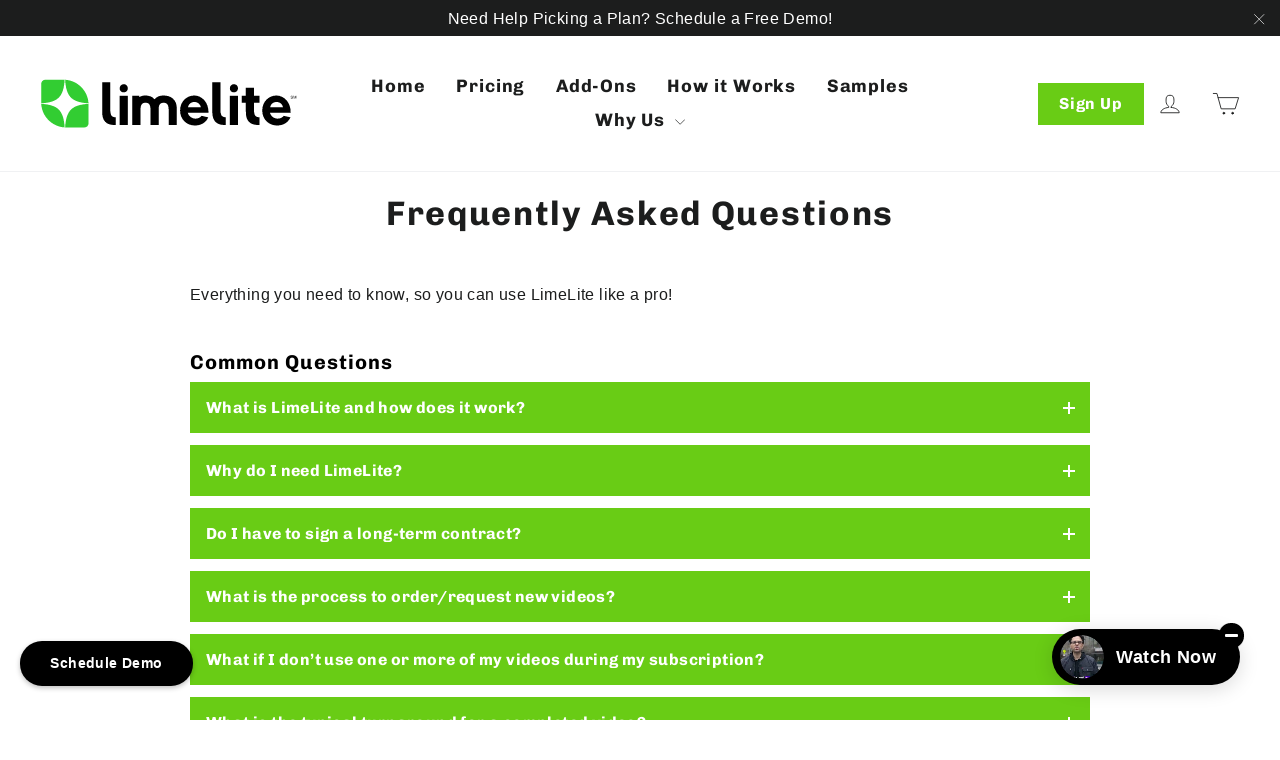

--- FILE ---
content_type: text/css
request_url: https://limelitevideos.com/cdn/shop/t/29/assets/theme.scss.css?v=44257160191086645111759334444
body_size: 30667
content:
.clearfix:after{content:"";display:table;clear:both}@keyframes spin{0%{transform:rotate(0)}to{transform:rotate(360deg)}}@keyframes fadeIn{0%,35%{opacity:0}to{opacity:1}}@keyframes heroContentIn{0%,35%{opacity:0;transform:translateY(8px)}60%{opacity:1}to{transform:translateY(0)}}*,input,:before,:after{box-sizing:border-box}html,body{padding:0;margin:0}article,aside,details,figcaption,figure,footer,header,hgroup,main,nav,section,summary{display:block}audio,canvas,progress,video{display:inline-block;vertical-align:baseline}input[type=number]::-webkit-inner-spin-button,input[type=number]::-webkit-outer-spin-button{height:auto}input[type=search]::-webkit-search-cancel-button,input[type=search]::-webkit-search-decoration{-webkit-appearance:none}.grid{list-style:none;padding:0;margin:0 0 0 -30px}.grid:after{content:"";display:table;clear:both}@media only screen and (max-width: 589px){.grid{margin-left:-22px}}.grid--small{margin-left:-10px}.grid--small .grid__item{padding-left:10px}.grid__item{float:left;padding-left:30px;width:100%;min-height:1px}@media only screen and (max-width: 589px){.grid__item{padding-left:22px}}.grid__item[class*=--push]{position:relative}.grid--no-gutters{margin-left:0}.grid--no-gutters .grid__item{padding-left:0}.grid--small-gutters{margin-left:-10px;margin-bottom:-10px}.grid--small-gutters .grid__item{padding-left:10px;padding-bottom:10px}.grid--flush-bottom{margin-bottom:-30px;overflow:auto}.grid--flush-bottom>.grid__item{margin-bottom:30px}.grid--full{margin-left:0}.grid--full>.grid__item{padding-left:0}@media only screen and (min-width: 590px){.grid--table-large{display:table;width:100%;table-layout:fixed}.grid--table-large>.grid__item{display:table-cell;vertical-align:middle;float:none}}.one-whole{width:100%}.one-half{width:50%}.one-third{width:33.33333%}.two-thirds{width:66.66667%}.one-quarter{width:25%}.two-quarters{width:50%}.three-quarters{width:75%}.one-fifth{width:20%}.two-fifths{width:40%}.three-fifths{width:60%}.four-fifths{width:80%}.one-sixth{width:16.66667%}.two-sixths{width:33.33333%}.three-sixths{width:50%}.four-sixths{width:66.66667%}.five-sixths{width:83.33333%}.one-eighth{width:12.5%}.two-eighths{width:25%}.three-eighths{width:37.5%}.four-eighths{width:50%}.five-eighths{width:62.5%}.six-eighths{width:75%}.seven-eighths{width:87.5%}.one-tenth{width:10%}.two-tenths{width:20%}.three-tenths{width:30%}.four-tenths{width:40%}.five-tenths{width:50%}.six-tenths{width:60%}.seven-tenths{width:70%}.eight-tenths{width:80%}.nine-tenths{width:90%}.one-twelfth{width:8.33333%}.two-twelfths{width:16.66667%}.three-twelfths{width:25%}.four-twelfths{width:33.33333%}.five-twelfths{width:41.66667%}.six-twelfths{width:50%}.seven-twelfths{width:58.33333%}.eight-twelfths{width:66.66667%}.nine-twelfths{width:75%}.ten-twelfths{width:83.33333%}.eleven-twelfths{width:91.66667%}.show{display:block!important}.hide{display:none!important}.text-left{text-align:left!important}.text-right{text-align:right!important}.text-center{text-align:center!important}@media only screen and (max-width: 589px){.small--one-whole{width:100%}.small--one-half{width:50%}.small--one-third{width:33.33333%}.small--two-thirds{width:66.66667%}.small--one-quarter{width:25%}.small--two-quarters{width:50%}.small--three-quarters{width:75%}.small--one-fifth{width:20%}.small--two-fifths{width:40%}.small--three-fifths{width:60%}.small--four-fifths{width:80%}.small--one-sixth{width:16.66667%}.small--two-sixths{width:33.33333%}.small--three-sixths{width:50%}.small--four-sixths{width:66.66667%}.small--five-sixths{width:83.33333%}.small--one-eighth{width:12.5%}.small--two-eighths{width:25%}.small--three-eighths{width:37.5%}.small--four-eighths{width:50%}.small--five-eighths{width:62.5%}.small--six-eighths{width:75%}.small--seven-eighths{width:87.5%}.small--one-tenth{width:10%}.small--two-tenths{width:20%}.small--three-tenths{width:30%}.small--four-tenths{width:40%}.small--five-tenths{width:50%}.small--six-tenths{width:60%}.small--seven-tenths{width:70%}.small--eight-tenths{width:80%}.small--nine-tenths{width:90%}.small--one-twelfth{width:8.33333%}.small--two-twelfths{width:16.66667%}.small--three-twelfths{width:25%}.small--four-twelfths{width:33.33333%}.small--five-twelfths{width:41.66667%}.small--six-twelfths{width:50%}.small--seven-twelfths{width:58.33333%}.small--eight-twelfths{width:66.66667%}.small--nine-twelfths{width:75%}.small--ten-twelfths{width:83.33333%}.small--eleven-twelfths{width:91.66667%}.grid--uniform .small--one-half:nth-of-type(odd),.grid--uniform .small--one-third:nth-of-type(3n+1),.grid--uniform .small--one-quarter:nth-of-type(4n+1),.grid--uniform .small--one-fifth:nth-of-type(5n+1),.grid--uniform .small--one-sixth:nth-of-type(6n+1),.grid--uniform .small--two-sixths:nth-of-type(3n+1),.grid--uniform .small--three-sixths:nth-of-type(odd),.grid--uniform .small--one-eighth:nth-of-type(8n+1),.grid--uniform .small--two-eighths:nth-of-type(4n+1),.grid--uniform .small--four-eighths:nth-of-type(odd),.grid--uniform .small--five-tenths:nth-of-type(odd),.grid--uniform .small--one-twelfth:nth-of-type(12n+1),.grid--uniform .small--two-twelfths:nth-of-type(6n+1),.grid--uniform .small--three-twelfths:nth-of-type(4n+1),.grid--uniform .small--four-twelfths:nth-of-type(3n+1),.grid--uniform .small--six-twelfths:nth-of-type(odd){clear:both}}@media only screen and (min-width: 590px){.medium-up--one-whole{width:100%}.medium-up--one-half{width:50%}.medium-up--one-third{width:33.33333%}.medium-up--two-thirds{width:66.66667%}.medium-up--one-quarter{width:25%}.medium-up--two-quarters{width:50%}.medium-up--three-quarters{width:75%}.medium-up--one-fifth{width:20%}.medium-up--two-fifths{width:40%}.medium-up--three-fifths{width:60%}.medium-up--four-fifths{width:80%}.medium-up--one-sixth{width:16.66667%}.medium-up--two-sixths{width:33.33333%}.medium-up--three-sixths{width:50%}.medium-up--four-sixths{width:66.66667%}.medium-up--five-sixths{width:83.33333%}.medium-up--one-eighth{width:12.5%}.medium-up--two-eighths{width:25%}.medium-up--three-eighths{width:37.5%}.medium-up--four-eighths{width:50%}.medium-up--five-eighths{width:62.5%}.medium-up--six-eighths{width:75%}.medium-up--seven-eighths{width:87.5%}.medium-up--one-tenth{width:10%}.medium-up--two-tenths{width:20%}.medium-up--three-tenths{width:30%}.medium-up--four-tenths{width:40%}.medium-up--five-tenths{width:50%}.medium-up--six-tenths{width:60%}.medium-up--seven-tenths{width:70%}.medium-up--eight-tenths{width:80%}.medium-up--nine-tenths{width:90%}.medium-up--one-twelfth{width:8.33333%}.medium-up--two-twelfths{width:16.66667%}.medium-up--three-twelfths{width:25%}.medium-up--four-twelfths{width:33.33333%}.medium-up--five-twelfths{width:41.66667%}.medium-up--six-twelfths{width:50%}.medium-up--seven-twelfths{width:58.33333%}.medium-up--eight-twelfths{width:66.66667%}.medium-up--nine-twelfths{width:75%}.medium-up--ten-twelfths{width:83.33333%}.medium-up--eleven-twelfths{width:91.66667%}.grid--uniform .medium-up--one-half:nth-of-type(odd),.grid--uniform .medium-up--one-third:nth-of-type(3n+1),.grid--uniform .medium-up--one-quarter:nth-of-type(4n+1),.grid--uniform .medium-up--one-fifth:nth-of-type(5n+1),.grid--uniform .medium-up--one-sixth:nth-of-type(6n+1),.grid--uniform .medium-up--two-sixths:nth-of-type(3n+1),.grid--uniform .medium-up--three-sixths:nth-of-type(odd),.grid--uniform .medium-up--one-eighth:nth-of-type(8n+1),.grid--uniform .medium-up--two-eighths:nth-of-type(4n+1),.grid--uniform .medium-up--four-eighths:nth-of-type(odd),.grid--uniform .medium-up--five-tenths:nth-of-type(odd),.grid--uniform .medium-up--one-twelfth:nth-of-type(12n+1),.grid--uniform .medium-up--two-twelfths:nth-of-type(6n+1),.grid--uniform .medium-up--three-twelfths:nth-of-type(4n+1),.grid--uniform .medium-up--four-twelfths:nth-of-type(3n+1),.grid--uniform .medium-up--six-twelfths:nth-of-type(odd){clear:both}}@media only screen and (min-width: 1050px){.widescreen--one-whole{width:100%}.widescreen--one-half{width:50%}.widescreen--one-third{width:33.33333%}.widescreen--two-thirds{width:66.66667%}.widescreen--one-quarter{width:25%}.widescreen--two-quarters{width:50%}.widescreen--three-quarters{width:75%}.widescreen--one-fifth{width:20%}.widescreen--two-fifths{width:40%}.widescreen--three-fifths{width:60%}.widescreen--four-fifths{width:80%}.widescreen--one-sixth{width:16.66667%}.widescreen--two-sixths{width:33.33333%}.widescreen--three-sixths{width:50%}.widescreen--four-sixths{width:66.66667%}.widescreen--five-sixths{width:83.33333%}.widescreen--one-eighth{width:12.5%}.widescreen--two-eighths{width:25%}.widescreen--three-eighths{width:37.5%}.widescreen--four-eighths{width:50%}.widescreen--five-eighths{width:62.5%}.widescreen--six-eighths{width:75%}.widescreen--seven-eighths{width:87.5%}.widescreen--one-tenth{width:10%}.widescreen--two-tenths{width:20%}.widescreen--three-tenths{width:30%}.widescreen--four-tenths{width:40%}.widescreen--five-tenths{width:50%}.widescreen--six-tenths{width:60%}.widescreen--seven-tenths{width:70%}.widescreen--eight-tenths{width:80%}.widescreen--nine-tenths{width:90%}.widescreen--one-twelfth{width:8.33333%}.widescreen--two-twelfths{width:16.66667%}.widescreen--three-twelfths{width:25%}.widescreen--four-twelfths{width:33.33333%}.widescreen--five-twelfths{width:41.66667%}.widescreen--six-twelfths{width:50%}.widescreen--seven-twelfths{width:58.33333%}.widescreen--eight-twelfths{width:66.66667%}.widescreen--nine-twelfths{width:75%}.widescreen--ten-twelfths{width:83.33333%}.widescreen--eleven-twelfths{width:91.66667%}.grid--uniform .widescreen--one-half:nth-of-type(odd),.grid--uniform .widescreen--one-third:nth-of-type(3n+1),.grid--uniform .widescreen--one-quarter:nth-of-type(4n+1),.grid--uniform .widescreen--one-fifth:nth-of-type(5n+1),.grid--uniform .widescreen--one-sixth:nth-of-type(6n+1),.grid--uniform .widescreen--two-sixths:nth-of-type(3n+1),.grid--uniform .widescreen--three-sixths:nth-of-type(odd),.grid--uniform .widescreen--one-eighth:nth-of-type(8n+1),.grid--uniform .widescreen--two-eighths:nth-of-type(4n+1),.grid--uniform .widescreen--four-eighths:nth-of-type(odd),.grid--uniform .widescreen--five-tenths:nth-of-type(odd),.grid--uniform .widescreen--one-twelfth:nth-of-type(12n+1),.grid--uniform .widescreen--two-twelfths:nth-of-type(6n+1),.grid--uniform .widescreen--three-twelfths:nth-of-type(4n+1),.grid--uniform .widescreen--four-twelfths:nth-of-type(3n+1),.grid--uniform .widescreen--six-twelfths:nth-of-type(odd){clear:both}}@media only screen and (max-width: 589px){.small--show{display:block!important}.small--hide{display:none!important}.small--text-left{text-align:left!important}.small--text-right{text-align:right!important}.small--text-center{text-align:center!important}}@media only screen and (max-width: 768px){.medium-down--show{display:block!important}.medium-down--hide{display:none!important}.medium-down--text-left{text-align:left!important}.medium-down--text-right{text-align:right!important}.medium-down--text-center{text-align:center!important}}@media only screen and (min-width: 590px){.medium-up--show{display:block!important}.medium-up--hide{display:none!important}.medium-up--text-left{text-align:left!important}.medium-up--text-right{text-align:right!important}.medium-up--text-center{text-align:center!important}}@media only screen and (min-width: 769px){.large-up--show{display:block!important}.large-up--hide{display:none!important}.large-up--text-left{text-align:left!important}.large-up--text-right{text-align:right!important}.large-up--text-center{text-align:center!important}}@media only screen and (min-width: 1050px){.widescreen--show{display:block!important}.widescreen--hide{display:none!important}.widescreen--text-left{text-align:left!important}.widescreen--text-right{text-align:right!important}.widescreen--text-center{text-align:center!important}}@media only screen and (min-width: 590px){.medium-up--push-one-half{left:50%}.medium-up--push-one-third{left:33.33333%}.medium-up--push-two-thirds{left:66.66667%}.medium-up--push-one-quarter{left:25%}.medium-up--push-two-quarters{left:50%}.medium-up--push-three-quarters{left:75%}.medium-up--push-one-fifth{left:20%}.medium-up--push-two-fifths{left:40%}.medium-up--push-three-fifths{left:60%}.medium-up--push-four-fifths{left:80%}.medium-up--push-one-sixth{left:16.66667%}.medium-up--push-two-sixths{left:33.33333%}.medium-up--push-three-sixths{left:50%}.medium-up--push-four-sixths{left:66.66667%}.medium-up--push-five-sixths{left:83.33333%}.medium-up--push-one-eighth{left:12.5%}.medium-up--push-two-eighths{left:25%}.medium-up--push-three-eighths{left:37.5%}.medium-up--push-four-eighths{left:50%}.medium-up--push-five-eighths{left:62.5%}.medium-up--push-six-eighths{left:75%}.medium-up--push-seven-eighths{left:87.5%}.medium-up--push-one-tenth{left:10%}.medium-up--push-two-tenths{left:20%}.medium-up--push-three-tenths{left:30%}.medium-up--push-four-tenths{left:40%}.medium-up--push-five-tenths{left:50%}.medium-up--push-six-tenths{left:60%}.medium-up--push-seven-tenths{left:70%}.medium-up--push-eight-tenths{left:80%}.medium-up--push-nine-tenths{left:90%}.medium-up--push-one-twelfth{left:8.33333%}.medium-up--push-two-twelfths{left:16.66667%}.medium-up--push-three-twelfths{left:25%}.medium-up--push-four-twelfths{left:33.33333%}.medium-up--push-five-twelfths{left:41.66667%}.medium-up--push-six-twelfths{left:50%}.medium-up--push-seven-twelfths{left:58.33333%}.medium-up--push-eight-twelfths{left:66.66667%}.medium-up--push-nine-twelfths{left:75%}.medium-up--push-ten-twelfths{left:83.33333%}.medium-up--push-eleven-twelfths{left:91.66667%}}[tabindex="-1"]:focus{outline:none}html:not(.tab-outline) *:focus{outline:none}.is-transitioning{display:block!important;visibility:visible!important}.display-table{display:table;table-layout:fixed;width:100%}.display-table-cell{display:table-cell;vertical-align:middle;float:none}@media only screen and (min-width: 590px){.medium-up--display-table{display:table;table-layout:fixed;width:100%}.medium-up--display-table-cell{display:table-cell;vertical-align:middle;float:none}}.visually-hidden{clip:rect(0 0 0 0);clip:rect(0,0,0,0);overflow:hidden;position:absolute;height:1px;width:1px}.visually-invisible{opacity:0!important}.media,.media-flex{overflow:hidden;_overflow:visible;zoom:1}.media-img{float:left;margin-right:40px}.media-img-right{float:right;margin-left:40px}.media-img img,.media-img-right img{display:block}.skip-link:focus{clip:auto;width:auto;height:auto;margin:0;color:#1c1d1d;background-color:#fff;padding:10px;opacity:1;z-index:10000;transition:none}html{-ms-touch-action:manipulation;touch-action:manipulation}html,body{background-color:#fff;color:#1c1d1d}.page-width{max-width:1300px;margin:0 auto}.page-width,.page-full{padding:0 20px}@media only screen and (min-width: 590px){.page-width,.page-full{padding:0 40px}}@media only screen and (max-width: 589px){.page-width--flush-small{padding:0}}.page-content,.shopify-policy__container{padding-top:30px;padding-bottom:30px}@media only screen and (min-width: 590px){.page-content,.shopify-policy__container{padding-top:60px;padding-bottom:60px}}.page-content--with-blocks{padding-bottom:0}@media only screen and (max-width: 589px){.product-section .page-content{padding-top:20px}}.main-content{display:block;min-height:300px}@media only screen and (min-width: 590px){.main-content{min-height:700px}}hr,.hr--small,.hr--medium,.hr--large{height:1px;border:0;border-top:1px solid #f0f1f3}.hr--small{margin:15px auto}.hr--medium{margin:25px auto}@media only screen and (min-width: 590px){.hr--medium{margin:35px auto}}.hr--large{margin:40px auto}@media only screen and (min-width: 590px){.hr--large{margin:60px auto}}.page-blocks+.hr--large{margin-top:0}.hr--clear{border:0}@media only screen and (max-width: 589px){.table--responsive thead{display:none}.table--responsive tr{display:block}.table--responsive tr,.table--responsive td{float:left;clear:both;width:100%}.table--responsive th,.table--responsive td{display:block;text-align:right;padding:15px}.table--responsive td:before{content:attr(data-label);float:left;font-family:Chivo,sans-serif;font-weight:700;letter-spacing:.05em;line-height:1.2;text-transform:uppercase;letter-spacing:.2em;font-size:12px;padding-right:10px}}@media only screen and (max-width: 589px){.table--small-hide{display:none!important}.table__section+.table__section{position:relative;margin-top:10px;padding-top:15px}.table__section+.table__section:after{content:"";display:block;position:absolute;top:0;left:15px;right:15px;border-bottom:1px solid #f0f1f3}}body,input,textarea,button,select,p{font-family:Instrument Sans,sans-serif;letter-spacing:.025em;line-height:1.6;font-size:16px;-webkit-font-smoothing:antialiased;-webkit-text-size-adjust:100%;text-rendering:optimizeSpeed}body{font-weight:400}p,.paragraph{margin:0 0 20px}p img,.paragraph img{margin:0}em{font-style:italic}b,strong{font-weight:700}small{font-size:.9em}sup,sub{position:relative;font-size:60%;vertical-align:baseline}sup{top:-.5em}sub{bottom:-.5em}blockquote,.rte blockquote{margin:0;padding:20px 40px 40px}blockquote p,.rte blockquote p{font-size:19px;margin-bottom:0}blockquote p+cite,.rte blockquote p+cite{margin-top:20px}blockquote cite,.rte blockquote cite{display:block}blockquote cite:before,.rte blockquote cite:before{content:"\2014  "}code,pre{background-color:#faf7f5;font-family:Consolas,monospace;font-size:1em;border:0 none;padding:0 2px;color:#51ab62}pre{overflow:auto;padding:20px;margin:0 0 40px}label,.label{font-family:Chivo,sans-serif;font-weight:700;letter-spacing:.05em;line-height:1.2;text-transform:uppercase;letter-spacing:.2em;font-size:.75em}@media only screen and (min-width: 590px){label,.label{font-size:.75em}}label,.label-info{display:block;margin-bottom:10px}h1,.h1,h2,.h2,h3,.h3,h4,.h4,h5,.h5,h6,.h6{display:block;font-family:Chivo,sans-serif;font-weight:700;letter-spacing:.05em;line-height:1.2;margin:0 0 10px}h1 a,.h1 a,h2 a,.h2 a,h3 a,.h3 a,h4 a,.h4 a,h5 a,.h5 a,h6 a,.h6 a{text-decoration:none;font-weight:inherit}@media only screen and (min-width: 590px){h1,.h1,h2,.h2,h3,.h3,h4,.h4,h5,.h5,h6,.h6{margin:0 0 20px}}h1,.h1{font-size:1.375em}@media only screen and (min-width: 590px){h1,.h1{font-size:1.625em}}h2,.h2{font-size:1.1875em}@media only screen and (min-width: 590px){h2,.h2{font-size:1.4375em}}h3,.h3{font-size:1.125em}@media only screen and (min-width: 590px){h3,.h3{font-size:1.375em}}h4,.h4{font-size:.6875em}@media only screen and (min-width: 590px){h4,.h4{font-size:.875em}}h5,.h5,h6,.h6{font-size:.8125em}.text-spacing{margin-bottom:20px}.rte h1,.rte .h1{font-size:1.375em}@media only screen and (min-width: 590px){.rte h1,.rte .h1{font-size:1.625em}}.rte h2,.rte .h2{font-size:1.125em}@media only screen and (min-width: 590px){.rte h2,.rte .h2{font-size:1.375em}}.rte h3,.rte .h3{font-size:.9375em}@media only screen and (min-width: 590px){.rte h3,.rte .h3{font-size:1.0625em}}.rte h4,.rte .h4{font-size:.8125em}@media only screen and (min-width: 590px){.rte h4,.rte .h4{font-size:.9375em}}@media only screen and (max-width: 589px){.rte table{font-size:.8125em}.rte table td,.rte table th{padding:6px 8px}}.collapsible-content .rte table{font-size:.8125em}.collapsible-content .rte table td,.collapsible-content .rte table th{padding:6px 8px}.larger-text .h3{font-size:1.375em}@media only screen and (min-width: 590px){.larger-text .h3{font-size:1.625em}}.larger-text p{font-size:1.0625em}@media only screen and (min-width: 590px){.larger-text p{font-size:1.125em}}.larger-text .subtitle{font-size:.875em;font-family:Instrument Sans,sans-serif;letter-spacing:.025em;line-height:1.6;text-transform:uppercase;letter-spacing:.2em;margin-bottom:5px}@media only screen and (min-width: 590px){.larger-text .subtitle{font-size:1em}}.date{display:inline-block;line-height:1.7;margin-bottom:5px;font-family:Chivo,sans-serif;font-weight:700;letter-spacing:.05em;line-height:1.2;text-transform:uppercase;letter-spacing:.2em}@media only screen and (min-width: 590px){.date{margin-bottom:0}}.section-header .date:last-child{margin-bottom:40px}.comment-author{margin-bottom:0;font-size:16px}.comment-date{font-family:Instrument Sans,sans-serif;letter-spacing:.025em;line-height:1.6;text-transform:uppercase;letter-spacing:.2em;font-size:.75em;display:block;margin-top:3px}@media only screen and (max-width: 589px){.comment-date{font-size:.625em;margin-bottom:20px}}.ajaxcart__product-name{font-size:1em;line-height:1.3}@media only screen and (min-width: 590px){.ajaxcart__product-name{font-size:1.1875em}}.ajaxcart__product-meta{font-size:.8125em;line-height:1.3}@media only screen and (min-width: 590px){.ajaxcart__product-meta{font-size:.9375em}}.ajaxcart__subtotal{font-family:Chivo,sans-serif;font-weight:700;letter-spacing:.05em;line-height:1.2;text-transform:uppercase;letter-spacing:.2em;font-size:.8125em;margin-bottom:10px}@media only screen and (min-width: 590px){.ajaxcart__subtotal{font-size:1em}}.ajaxcart__price{font-size:.875em;line-height:1.2;margin-bottom:10px}@media only screen and (min-width: 590px){.ajaxcart__price{font-size:1em}}.ajaxcart__note{font-size:.625em;opacity:.8;margin-bottom:0}@media only screen and (min-width: 590px){.ajaxcart__note{font-size:.75em}}.ajaxcart__note--terms{margin-top:10px}.ajaxcart__note--terms input{vertical-align:middle}.ajaxcart__note--terms label{display:inline}.ajaxcart__note--terms a{text-decoration:underline}.ajaxcart__savings,.cart__savings{font-size:1.25em}.skrim__title{font-size:.6875em;font-family:Chivo,sans-serif;font-weight:700;letter-spacing:.05em;line-height:1.2}@media only screen and (min-width: 590px){.skrim__title{font-size:1.125em}}.rte .enlarge-text{margin:0}.rte .enlarge-text p{font-size:1.125em}@media only screen and (min-width: 590px){.rte .enlarge-text p{font-size:1.4375em}}.rte .enlarge-text p:last-child{margin-bottom:0}@media only screen and (min-width: 590px){.rte .enlarge-text--offset p{padding-right:15%}.text-center .rte .enlarge-text--offset p{padding:0 5%}}ul,ol{margin:0 0 20px 40px;padding:0;text-rendering:optimizeLegibility}ol ol{list-style:lower-alpha}ol{list-style:decimal}ul ul,ul ol,ol ol,ol ul{margin:4px 0 5px 20px}li{margin-bottom:.25em}ul.square{list-style:square outside}ul.disc{list-style:disc outside}ol.alpha{list-style:lower-alpha outside}.no-bullets{list-style:none outside;margin-left:0}.inline-list{padding:0;margin:0}.inline-list li{display:inline-block;margin-bottom:0;vertical-align:middle}table{width:100%;border-spacing:1px;position:relative;border:0 none;background:#f0f1f3}.table-wrapper{max-width:100%;overflow:auto;-webkit-overflow-scrolling:touch}td,th{border:0 none;text-align:left;padding:10px 15px;background:#fff}th,.table__title{font-weight:700}a,.text-link{color:#1c1d1d;text-decoration:none;background:transparent}a:hover,.text-link:hover{color:#1c1d1d}.customers a{text-decoration:none;border-bottom:2px solid rgba(28,29,29,.1);position:relative}.customers a:after{content:"";position:absolute;bottom:-2px;left:0;width:0%;border-bottom:2px solid #1c1d1d;transition:width .5s ease}.customers a:hover:after,.customers a:focus:after{width:100%}.text-link{display:inline;border:0 none;background:none;padding:0;margin:0}.rte a,.shopify-policy__container a{color:#1c1d1d}button{overflow:visible}button[disabled],html input[disabled]{cursor:default}.btn,.rte .btn,.shopify-payment-button .shopify-payment-button__button--unbranded,.product-reviews .spr-summary-actions a,.product-reviews .spr-button{font-family:Chivo,sans-serif;font-weight:700;letter-spacing:.05em;line-height:1.2;display:inline-block;padding:9px 20px;margin:0;width:auto;min-width:90px;line-height:1.42;font-size:1em;text-decoration:none;text-align:center;vertical-align:middle;white-space:normal;cursor:pointer;border:1px solid transparent;-webkit-user-select:none;-moz-user-select:none;-ms-user-select:none;user-select:none;-webkit-appearance:none;-moz-appearance:none;border-radius:0;color:#fff;background:#69cc15;transition:padding-right .3s,background .3s}@media only screen and (max-width: 589px){.btn,.rte .btn,.shopify-payment-button .shopify-payment-button__button--unbranded,.product-reviews .spr-summary-actions a,.product-reviews .spr-button{font-size:.875em;padding:8px 18px}}.btn:hover,.rte .btn:hover,.shopify-payment-button .shopify-payment-button__button--unbranded:hover,.product-reviews .spr-summary-actions a:hover,.product-reviews .spr-button:hover{color:#fff;background-color:#69cc15}.btn[disabled],.btn.disabled,.rte .btn[disabled],.rte .btn.disabled,.shopify-payment-button .shopify-payment-button__button--unbranded[disabled],.shopify-payment-button .shopify-payment-button__button--unbranded.disabled,.product-reviews .spr-summary-actions a[disabled],.product-reviews .spr-summary-actions a.disabled,.product-reviews .spr-button[disabled],.product-reviews .spr-button.disabled{cursor:default;color:#717171;background-color:#f6f6f6;transition:none}.btn[disabled]:hover,.btn.disabled:hover,.rte .btn[disabled]:hover,.rte .btn.disabled:hover,.shopify-payment-button .shopify-payment-button__button--unbranded[disabled]:hover,.shopify-payment-button .shopify-payment-button__button--unbranded.disabled:hover,.product-reviews .spr-summary-actions a[disabled]:hover,.product-reviews .spr-summary-actions a.disabled:hover,.product-reviews .spr-button[disabled]:hover,.product-reviews .spr-button.disabled:hover{color:#717171;background-color:#f6f6f6}.shopify-payment-button .shopify-payment-button__button--unbranded:hover:not([disabled]){color:#fff;background-color:#69cc15}.btn--no-animate{background-image:none;transition:none}.btn:not(.btn--no-animate):not(.btn--tertiary){background:#69cc15 url(//limelitevideos.com/cdn/shop/t/29/assets/button-arrow.png) no-repeat 150% 35%;background-size:29px}@media only screen and (-webkit-min-device-pixel-ratio: 1.25),only screen and (min--moz-device-pixel-ratio: 1.25),only screen and (min-device-pixel-ratio: 1.25),only screen and (-webkit-min-device-pixel-ratio: 2.08333),only screen and (min-resolution: 200dpi),only screen and (-webkit-min-device-pixel-ratio: 1.25),only screen and (min-resolution: 1.25dppx){.btn:not(.btn--no-animate):not(.btn--tertiary){background-image:url(//limelitevideos.com/cdn/shop/t/29/assets/button-arrow-2x.png)}}.btn:not(.btn--no-animate):not(.btn--tertiary):hover{padding-right:55px;background-position:91% 35%}.btn:not(.btn--no-animate):not(.btn--tertiary)[disabled]:hover,.btn:not(.btn--no-animate):not(.btn--tertiary).disabled:hover{padding:8px 18px;background-image:none}.btn--small:not(.btn--no-animate):not(.btn--tertiary){background-position:150% 45%}.btn--small:not(.btn--no-animate):not(.btn--tertiary):hover{background-position:91% 45%;padding-right:51px}.btn--tertiary,.rte .btn--tertiary{background-color:transparent;border:1px solid #f0f1f3;color:#1c1d1d;font-weight:400;font-size:12px;padding:6px 10px}@media only screen and (min-width: 590px){.btn--tertiary,.rte .btn--tertiary{font-size:14px}}.btn--tertiary:hover,.rte .btn--tertiary:hover{background-color:transparent;color:#1c1d1d}.btn--tertiary[disabled],.btn--tertiary.disabled,.rte .btn--tertiary[disabled],.rte .btn--tertiary.disabled{cursor:default;color:#717171;background-color:#f6f6f6}.btn--small,.collapsibles-wrapper .spr-summary-actions a,.collapsibles-wrapper .spr-button{padding:6px 12px;font-size:.875em;background-position:150% 45%;min-width:90px}@media only screen and (max-width: 589px){.btn--small,.collapsibles-wrapper .spr-summary-actions a,.collapsibles-wrapper .spr-button{font-size:.75em;padding:5px 11px}}.btn--large{padding:15px 20px;font-size:1.125em}.btn--full{width:100%;padding:9px 20px;font-size:1em}.btn--inverse{background-color:transparent!important;border:2px solid #fff;color:#fff}.btn--inverse:hover,.btn--inverse:active{background-color:transparent}.hero__link .btn--inverse{color:#fff;border-color:#fff}.btn--body,.btn--body:hover,.btn--body:active{background-color:#fff;color:#1c1d1d}.btn--circle{padding:10px;border-radius:50%;min-width:0;line-height:1}.btn--circle .icon{width:20px;height:20px}.btn--circle:before,.btn--circle:after{content:none;background:none;width:auto}.btn--circle.btn--large .icon{width:30px;height:30px}.btn--circle.btn--large{padding:15px}.btn--loading{position:relative;text-indent:-9999px;background-color:#5db513;color:#5db513}.btn--loading:hover,.btn--loading:active{background-color:#5db513;color:#5db513;background-image:none!important}.btn--loading:after{content:"";display:block;width:24px;height:24px;position:absolute;left:50%;top:50%;margin-left:-12px;margin-top:-12px;border-radius:50%;border:3px solid white;border-top-color:transparent;animation:spin 1s infinite linear}.return-link{font-family:Chivo,sans-serif;font-weight:700;letter-spacing:.05em;line-height:1.2;font-size:1.125em;text-align:center}@media only screen and (min-width: 590px){.return-link{font-size:1.25em}}.return-link .icon{width:27px;margin-right:8px}.collapsible-trigger-btn{display:block;width:100%;text-align:left;padding:22.85714px 0}@media only screen and (max-width: 589px){.collapsible-trigger-btn{padding:20px 0}}.collapsible-trigger-btn.btn--tertiary{padding:6px 10px;width:auto}.collapsible-trigger-btn--borders{border-top:1px solid #f0f1f3}.collapsible-content+.collapsible-trigger-btn--borders{margin-top:-1px}.collapsible-trigger-btn--borders+.collapsible-content .collapsible-content__inner{padding-bottom:20px}.shopify-payment-button{margin-top:10px}.shopify-payment-button .shopify-payment-button__button--unbranded{display:block;width:100%;transition:none}.shopify-payment-button .shopify-payment-button__button--unbranded:hover,.shopify-payment-button .shopify-payment-button__button--unbranded:hover:not([disabled]){background-position:150% 35%;padding:9px 20px}.payment-buttons .add-to-cart,.payment-buttons .shopify-payment-button,.payment-buttons .shopify-payment-button__button--unbranded{min-height:50px}.payment-buttons .btn--tertiary{font-family:Chivo,sans-serif;font-weight:700;letter-spacing:.05em;line-height:1.2;font-size:1em;padding:9px 20px;border-radius:0;background:#69cc15;color:#fff}@media only screen and (max-width: 589px){.payment-buttons .btn--tertiary{font-size:.875em;padding:8px 18px}}.shopify-payment-button__button--hidden{display:none!important}img{border:0 none}svg:not(:root){overflow:hidden}img,iframe{max-width:100%}img[data-sizes=auto]{display:block;width:100%}.lazyload{opacity:0}.no-js .lazyload{display:none}.lazyloaded{opacity:1;transition:opacity .4s ease}.video-wrapper{position:relative;overflow:hidden;max-width:100%;padding-bottom:56.25%;height:0;height:auto}.video-wrapper iframe{position:absolute;top:0;left:0;width:100%;height:100%}.video-wrapper--modal{width:1000px}.grid__image-ratio{background-repeat:no-repeat;background-size:contain;background-position:center center;background-color:#fff;opacity:0}.grid__image-ratio.lazyloaded{opacity:1;animation:fade-in 1s cubic-bezier(.26,.54,.32,1) 0s forwards;transition:none}.grid__image-ratio:before{content:"";display:block;height:0;width:100%}.grid__image-ratio--cover{background-size:cover}.grid__image-ratio--wide:before{padding-bottom:56.25%}.grid__image-ratio--landscape:before{padding-bottom:75%}.grid__image-ratio--square:before{padding-bottom:100%}.grid__image-ratio--portrait:before{padding-bottom:150%}.image-fit{position:relative;width:100%;height:100%;object-fit:cover;font-family:"object-fit: cover";z-index:1}.parallax-container{position:absolute;top:-30%;left:0;height:160%;width:100%}.parallax-image{position:absolute;top:0;left:0;bottom:0;width:100%;background-size:cover;background-position:50% 50%;background-repeat:no-repeat}@media only screen and (min-width: 590px){.parallax-image{background-attachment:fixed}.js-ipad .parallax-image{background-attachment:initial}}form{margin:0}.form-vertical{margin-bottom:20px}.inline{display:inline}@media only screen and (max-width: 768px){input,textarea{font-size:16px}}button,input,textarea{-webkit-appearance:none;-moz-appearance:none}button{background:none;border:none;display:inline-block;cursor:pointer}fieldset{border:1px solid #f0f1f3;padding:20px}legend{border:0;padding:0}button,input[type=submit]{cursor:pointer}input,textarea,select{border:1px solid #f0f1f3;max-width:100%;padding:8px 10px;border-radius:0}input[disabled],input.disabled,textarea[disabled],textarea.disabled,select[disabled],select.disabled{cursor:default;background-color:#f6f6f6;border-color:#b6b6b6}input.input-full,textarea.input-full,select.input-full{width:100%}textarea{min-height:100px}input[type=checkbox],input[type=radio]{margin:0 10px 0 0;padding:0;width:auto}input[type=checkbox]{-webkit-appearance:checkbox;-moz-appearance:checkbox}input[type=radio]{-webkit-appearance:radio;-moz-appearance:radio}input[type=image]{padding-left:0;padding-right:0}select{-webkit-appearance:none;-moz-appearance:none;appearance:none;background-position:right center;background-image:url(//limelitevideos.com/cdn/shop/t/29/assets/ico-select.svg);background-repeat:no-repeat;background-position:right 10px center;background-color:transparent;background-size:11px;display:inline-block;vertical-align:middle;padding-right:28px;text-indent:.01px;text-overflow:"";cursor:pointer;color:inherit}optgroup{font-weight:700}option{color:#000;background-color:#fff}option[disabled]{color:#ccc}select::-ms-expand{display:none}.hidden-label{clip:rect(0 0 0 0);clip:rect(0,0,0,0);overflow:hidden;position:absolute;height:1px;width:1px}label[for]{cursor:pointer}.form-vertical input,.form-vertical select,.form-vertical textarea{display:block;margin-bottom:30px}.form-vertical input[type=checkbox],.form-vertical input[type=radio],.form-vertical .btn{display:inline-block}small{display:block}input.error,textarea.error{border-color:#d02e2e;background-color:#fff6f6;color:#d02e2e}label.error{color:#d02e2e}.selector-wrapper label{margin-right:10px}.selector-wrapper+.selector-wrapper{margin-top:20px}.input-group{display:-ms-flexbox;display:flex}.input-group .input-group-field:first-child,.input-group .input-group-btn:first-child,.input-group .input-group-btn:first-child>.btn,.input-group input[type=hidden]:first-child+.input-group-field,.input-group input[type=hidden]:first-child+.input-group-btn>.btn{border-radius:0}.input-group .input-group-field:last-child,.input-group .input-group-btn:last-child>.btn{border-radius:0}.input-group input::-moz-focus-inner{border:0;padding:0;margin-top:-1px;margin-bottom:-1px}.input-group-field,.input-group-btn{margin:0}.input-group .input-group-field{-ms-flex:1 1 auto;flex:1 1 auto;min-width:0}.input-group-btn{-ms-flex:0 1 auto;flex:0 1 auto;padding:0}.input-group-btn .icon{vertical-align:initial}.input-group-btn .btn{margin-top:0;height:100%;background-image:none!important}.input-group-btn .btn:hover{padding-right:20px!important}.icon{display:inline-block;width:20px;height:20px;vertical-align:middle;fill:currentColor}.no-svg .icon{display:none}.icon--full-color{fill:initial}svg.icon:not(.icon--full-color) circle,svg.icon:not(.icon--full-color) ellipse,svg.icon:not(.icon--full-color) g,svg.icon:not(.icon--full-color) line,svg.icon:not(.icon--full-color) path,svg.icon:not(.icon--full-color) polygon,svg.icon:not(.icon--full-color) polyline,svg.icon:not(.icon--full-color) rect,symbol.icon:not(.icon--full-color) circle,symbol.icon:not(.icon--full-color) ellipse,symbol.icon:not(.icon--full-color) g,symbol.icon:not(.icon--full-color) line,symbol.icon:not(.icon--full-color) path,symbol.icon:not(.icon--full-color) polygon,symbol.icon:not(.icon--full-color) polyline,symbol.icon:not(.icon--full-color) rect{fill:inherit;stroke:inherit}.icon-cart circle,.icon-cart ellipse,.icon-cart g,.icon-cart line,.icon-cart path,.icon-cart polygon,.icon-cart polyline,.icon-cart rect,.icon-bag circle,.icon-bag ellipse,.icon-bag g,.icon-bag line,.icon-bag path,.icon-bag polygon,.icon-bag polyline,.icon-bag rect,.icon-search circle,.icon-search ellipse,.icon-search g,.icon-search line,.icon-search path,.icon-search polygon,.icon-search polyline,.icon-search rect,.icon-close circle,.icon-close ellipse,.icon-close g,.icon-close line,.icon-close path,.icon-close polygon,.icon-close polyline,.icon-close rect,.icon-chevron-down circle,.icon-chevron-down ellipse,.icon-chevron-down g,.icon-chevron-down line,.icon-chevron-down path,.icon-chevron-down polygon,.icon-chevron-down polyline,.icon-chevron-down rect,.icon-email circle,.icon-email ellipse,.icon-email g,.icon-email line,.icon-email path,.icon-email polygon,.icon-email polyline,.icon-email rect,.icon-user circle,.icon-user ellipse,.icon-user g,.icon-user line,.icon-user path,.icon-user polygon,.icon-user polyline,.icon-user rect,.icon-hamburger circle,.icon-hamburger ellipse,.icon-hamburger g,.icon-hamburger line,.icon-hamburger path,.icon-hamburger polygon,.icon-hamburger polyline,.icon-hamburger rect{fill:none!important;stroke-width:2px;stroke:currentColor!important;stroke-linecap:round;stroke-linejoin:round}.icon-cart circle{fill:currentColor!important}.icon__fallback-text{clip:rect(0 0 0 0);clip:rect(0,0,0,0);overflow:hidden;position:absolute;height:1px;width:1px}.payment-icons{-webkit-user-select:none;-moz-user-select:none;-ms-user-select:none;user-select:none;cursor:default;margin-bottom:20px;text-align:left}@media only screen and (min-width: 590px){.payment-icons{text-align:right;margin-top:40px;margin-bottom:0}}.payment-icons li{cursor:default;margin:0 4px}.payment-icons .icon{width:40px;height:40px}.payment-icons .icon__fallback-text{text-transform:capitalize}.js-drawer-open{overflow:hidden}.drawer{display:none;position:fixed;overflow:hidden;-webkit-overflow-scrolling:touch;top:0;bottom:0;padding:0 20px 20px;max-width:95%;z-index:30;color:#000;background-color:#fff;transition:transform .4s cubic-bezier(.165,.84,.44,1)}@media only screen and (min-width: 590px){.drawer{padding:0 40px 40px}}.drawer a,.drawer a:hover{color:#000}.drawer input,.drawer textarea{border-color:#f0f1f3}.drawer .cart__checkout{background-color:#69cc15;color:#fff}.drawer--left{width:300px;left:-300px}.drawer--left.drawer--is-open{display:block;transform:translate(300px);transition-duration:.8s}.drawer--right{width:300px;right:-300px}@media only screen and (min-width: 590px){.drawer--right{width:400px;right:-400px}}.drawer--right.drawer--is-open{display:block;transform:translate(-300px);transition-duration:.8s}@media only screen and (min-width: 590px){.drawer--right.drawer--is-open{transform:translate(-400px)}}.js-drawer-open .main-content:after,.js-drawer-closing .main-content:after{content:"";display:block;position:fixed;top:0;left:0;right:0;bottom:0;background-color:#aeb1b8;opacity:0;z-index:26}.js-drawer-open .main-content:after{animation:overlay-on .5s forwards}.js-drawer-closing .main-content:after{animation:overlay-off .4s forwards}.drawer__header{display:table;height:70px;width:100%;padding:15.38462px 0;margin-bottom:0;border-bottom:1px solid #f0f1f3}@media only screen and (min-width: 590px){.drawer__header{height:119px}}.drawer__fixed-header{position:absolute;top:0;left:20px;right:20px;height:70px;overflow:visible}@media only screen and (min-width: 590px){.drawer__fixed-header{height:119px;left:40px;right:40px}}.drawer__title,.drawer__close{display:table-cell;vertical-align:middle}.drawer__title{font-family:Chivo,sans-serif;font-weight:700;letter-spacing:.05em;line-height:1.2;font-size:1.5em;width:100%}.drawer__close{width:1%;text-align:center}.drawer__close-button{position:relative;right:-20px;height:100%;padding:0 15px;color:inherit}.drawer__close-button:active{background-color:#f2f2f2}.drawer__close-button .icon{height:28px;width:28px}@media only screen and (min-width: 769px){.drawer__close-button{right:0}}@media only screen and (min-width: 769px){.drawer__close-button{right:-20px}}.drawer__close--left{text-align:left}.drawer__close--left .drawer__close-button{right:auto;left:-20px}.drawer__inner{position:absolute;top:70px;bottom:0;left:0;right:0;padding:20px 20px 0;overflow:auto;-webkit-overflow-scrolling:touch}@media only screen and (min-width: 590px){.drawer__inner{top:119px;padding-left:40px;padding-right:40px}}.drawer--has-fixed-footer .drawer__inner{overflow:hidden;overflow-y:auto}.drawer__inner--has-fixed-footer{position:absolute;top:0;left:0;right:0;margin:0;padding:20px 20px 0;bottom:130px;overflow:auto;-webkit-overflow-scrolling:touch}@media only screen and (min-width: 590px){.drawer__inner--has-fixed-footer{padding:29.62963px 40px 0}}@media screen and (max-height: 400px){.drawer__inner--has-fixed-footer{position:static;padding:0}}.drawer__footer{border-top:1px solid #f0f1f3;padding-top:20px}@media only screen and (min-width: 590px){.drawer__footer{padding-top:29.62963px}}.drawer__footer--fixed{position:absolute;bottom:0;left:20px;right:20px;min-height:130px;padding-bottom:40px}@media only screen and (max-width: 589px){.drawer__footer--fixed{padding-bottom:20px}}@media only screen and (min-width: 590px){.drawer__footer--fixed{left:40px;right:40px}}@media screen and (max-height: 400px){.drawer__footer--fixed{position:static}}.drawer__cart.is-loading{min-height:100px}.drawer__cart.is-loading .cart{transition:opacity .3s ease .7s;opacity:.4}#CartSpecialInstructions{margin-top:10px;margin-bottom:10px;min-height:60px;height:60px}@media only screen and (min-width: 590px){#CartSpecialInstructions{min-height:80px;height:80px}}.ajaxcart__row>.grid{margin-left:-20px}.ajaxcart__row>.grid>.grid__item{padding-left:20px}.ajaxcart__product{position:relative;max-height:500px}.ajaxcart__product.is-removed{max-height:0;overflow:hidden;visibility:hidden;-webkit-backface-visibility:hidden;backface-visibility:hidden;transition:all .45s cubic-bezier(.57,.06,.05,.95)}.ajaxcart__row{padding-bottom:20px;margin-bottom:20px;border-bottom:1px solid #f0f1f3}@media only screen and (min-width: 590px){.ajaxcart__row{padding-bottom:29.62963px;margin-bottom:29.62963px}}.ajaxcart__product:last-child .ajaxcart__row{border-bottom:0 none;padding-bottom:0}.ajaxcart__product-image{display:block;overflow:hidden;padding-top:3px}.ajaxcart__product-image img{display:block;margin:0 auto;max-width:100%}.ajaxcart__product-name,.ajaxcart__product-meta{display:block}.ajaxcart__product-name--wrapper{margin-bottom:11px}.ajaxcart__product-name+.ajaxcart__product-meta{padding-top:8px}.placeholder-svg{fill:#1c1d1d59;background-color:#f4f4f4;width:100%;height:100%;max-width:100%;max-height:100%;display:block;padding:30px 0}.placeholder-noblocks{padding:40px;text-align:center}.animation-cropper{overflow:hidden;display:-ms-inline-flexbox;display:inline-flex}.animation-delay-1{animation-delay:0s!important}.animation-delay-2{animation-delay:.12s!important}.animation-delay-3{animation-delay:.18s!important}.animation-delay-4{animation-delay:.24s!important}.animation-delay-5{animation-delay:.3s!important}.animation-delay-6{animation-delay:.36s!important}.animation-delay-7{animation-delay:.42s!important}.animation-delay-8{animation-delay:.48s!important}.animation-delay-9{animation-delay:.54s!important}.animation-delay-10{animation-delay:.6s!important}.animation-delay-11{animation-delay:.66s!important}.animation-delay-12{animation-delay:.72s!important}.animation-delay-13{animation-delay:.78s!important}.animation-delay-14{animation-delay:.84s!important}.animation-delay-15{animation-delay:.9s!important}.animation-delay-16{animation-delay:.96s!important}.animation-delay-17{animation-delay:1.02s!important}.animation-delay-18{animation-delay:1.08s!important}.animation-delay-19{animation-delay:1.14s!important}.transition-body:before{content:"";position:fixed;top:0;left:0;right:0;bottom:0;background:#fff;z-index:10;will-change:transform}.loaded .transition-body:before{animation:page-slide-reveal-down .8s ease forwards}.unloading .transition-body:before{animation:page-slide-reveal-down-out .3s ease forwards}@keyframes page-fade-in-up{0%{opacity:0}to{opacity:1}}@keyframes page-fade-in-up-out{0%{opacity:1}to{opacity:0}}@keyframes page-slow-fade{0%{opacity:0}to{opacity:1}}@keyframes page-slow-fade-out{0%{opacity:1}to{opacity:0}}@keyframes page-slide-reveal-across{0%{transform:translate(0)}to{transform:translate(100vw)}}@keyframes page-slide-reveal-across-out{0%{transform:translate(-100vw)}to{transform:translate(0)}}@keyframes page-slide-reveal-down{0%{transform:translateY(0)}to{transform:translateY(110vh)}}@keyframes page-slide-reveal-down-out{0%{transform:translateY(110vh)}to{transform:translateY(0)}}.image-wrap{background:#fff;overflow:hidden}.image-wrap img:not([role=presentation]){display:block}.no-js .image-wrap img:not([role=presentation]).lazyload{display:none}.image-wrap img:not([role=presentation]),.image-wrap svg,.image-wrap .animate-me{opacity:0}.no-js .image-wrap img:not([role=presentation]),.no-js .image-wrap svg,.no-js .image-wrap .animate-me{opacity:1}.aos-animate .image-wrap .lazyloaded:not([role=presentation]),.aos-animate .image-wrap svg,.aos-animate .image-wrap .animate-me,.aos-animate .image-wrap img[data-modal-lazy],.aos-animate.image-wrap .lazyloaded:not([role=presentation]),.aos-animate.image-wrap svg,.aos-animate.image-wrap .animate-me,.aos-animate.image-wrap img[data-modal-lazy]{animation:fade-in 1.5s cubic-bezier(.26,.54,.32,1) 0s forwards}[data-aos=row-of-3].aos-animate:nth-child(3n+2) .image-wrap img{animation-delay:.2s}[data-aos=row-of-3].aos-animate:nth-child(3n+3) .image-wrap img{animation-delay:.4s}[data-aos=row-of-4].aos-animate:nth-child(4n+2) .image-wrap img{animation-delay:.15s}[data-aos=row-of-4].aos-animate:nth-child(4n+3) .image-wrap img{animation-delay:.3s}[data-aos=row-of-4].aos-animate:nth-child(4n+4) .image-wrap img{animation-delay:.45s}[data-aos=row-of-5].aos-animate:nth-child(5n+2) .image-wrap img{animation-delay:.1s}[data-aos=row-of-5].aos-animate:nth-child(5n+3) .image-wrap img{animation-delay:.2s}[data-aos=row-of-5].aos-animate:nth-child(5n+4) .image-wrap img{animation-delay:.3s}[data-aos=row-of-5].aos-animate:nth-child(5n+5) .image-wrap img{animation-delay:.4s}@keyframes overlay-on{0%{opacity:0}to{opacity:.6}}@keyframes overlay-off{0%{opacity:.6}to{opacity:0}}@keyframes full-overlay-on{0%{opacity:0}to{opacity:1}}@keyframes full-overlay-off{0%{opacity:1}to{opacity:0}}@keyframes modal-open{0%{opacity:0;transform:translateY(30px)}to{opacity:1;transform:translateY(0)}}@keyframes modal-closing{0%{opacity:1;transform:scale(1)}to{opacity:0;transform:scale(.9)}}@keyframes rise-up{0%{opacity:1;transform:translateY(120%)}to{opacity:1;transform:translateY(0)}}@keyframes rise-up-out{0%{opacity:1;transform:translateY(0)}to{opacity:1;transform:translateY(-120%)}}@keyframes paint-across{0%{opacity:1;-webkit-clip-path:polygon(0% 0%,0% 0%,0% 100%,0% 100%);clip-path:polygon(0% 0%,0% 0%,0% 100%,0% 100%)}to{opacity:1;-webkit-clip-path:polygon(0% 0%,100% 0%,100% 100%,0% 100%);clip-path:polygon(0% 0%,100% 0%,100% 100%,0% 100%)}}@keyframes paint-across-small{0%{opacity:1;-webkit-clip-path:polygon(0% 0%,0% 0%,0% 100%,0% 100%);clip-path:polygon(0% 0%,0% 0%,0% 100%,0% 100%)}to{opacity:1;-webkit-clip-path:polygon(0% 0%,100% 0%,100% 100%,0% 100%);clip-path:polygon(0% 0%,100% 0%,100% 100%,0% 100%)}}@keyframes paint-across-out{0%{opacity:1;-webkit-clip-path:polygon(0% 0%,100% 0%,100% 100%,0% 100%);clip-path:polygon(0% 0%,100% 0%,100% 100%,0% 100%)}to{opacity:1;-webkit-clip-path:polygon(100% 0%,100% 0%,100% 100%,100% 100%);clip-path:polygon(100% 0%,100% 0%,100% 100%,100% 100%)}}@keyframes fade-in{0%{opacity:0}to{opacity:1}}@keyframes fade-in-small{0%{opacity:0}to{opacity:1}}@keyframes fade-in-out{0%{opacity:1}to{opacity:0}}@keyframes fade-out{0%{opacity:1}to{opacity:0}}@keyframes zoom-fade{0%{opacity:0;transform:scale(1.4)}to{opacity:1;transform:scale(1)}}@keyframes zoom-fade-password{0%{opacity:0;transform:scale(1.4)}5%{opacity:1;transform:scale(1)}to{opacity:1;transform:scale(1.2)}}@keyframes zoom-fade-small{0%{opacity:0;transform:scale(1.1)}10%{opacity:1;transform:scale(1)}12%{opacity:1;transform:scale(1)}to{opacity:1;transform:scale(1.03)}}@keyframes kenburns{0%{opacity:0;transform:scale(1.5);animation-timing-function:cubic-bezier(.12,.63,.6,.74)}10%{opacity:1;transform:scale(1.4);animation-timing-function:linear}to{opacity:1;transform:scale(1)}}@keyframes kenburns-out{0%{opacity:1;transform:scale(1);animation-timing-function:ease-out}to{opacity:0;transform:scale(1.15)}}@keyframes loading{0%{width:0px}60%{width:100px;margin-left:-50px}to{margin-left:50px;width:0px}}.loading:after,.loading:before{content:"";position:absolute;width:100px;height:5px;background:#000;left:50%;top:50%;margin:-3px 0 0 -50px;z-index:25;opacity:0}.no-js .loading:after,.no-js .loading:before{display:none}.loading:before{background:#00000026;animation:fade-in .5s forwards 0s}.loading:after{animation:preloading .5s ease .3s infinite}.loading--delayed:before{animation-delay:.8s!important;animation-duration:1s!important}.loading--delayed:after{animation-delay:1.3s!important}@keyframes preloading{0%{width:0px;opacity:0}60%{width:100px;margin-left:-50px;opacity:1}to{margin-left:50px;width:0px;opacity:1}}@keyframes grid-product__loading{0%{opacity:0}60%{opacity:.2}to{opacity:0}}.appear-animation{opacity:0;transform:translateY(100px)}.appear-delay-1{transition:transform 1s cubic-bezier(.165,.84,.44,1) .1s,opacity 1s cubic-bezier(.165,.84,.44,1) .2s}.appear-delay-2{transition:transform 1s cubic-bezier(.165,.84,.44,1) .22s,opacity 1s cubic-bezier(.165,.84,.44,1) .32s}.appear-delay-3{transition:transform 1s cubic-bezier(.165,.84,.44,1) .28s,opacity 1s cubic-bezier(.165,.84,.44,1) .38s}.appear-delay-4{transition:transform 1s cubic-bezier(.165,.84,.44,1) .34s,opacity 1s cubic-bezier(.165,.84,.44,1) .44s}.appear-delay-5{transition:transform 1s cubic-bezier(.165,.84,.44,1) .4s,opacity 1s cubic-bezier(.165,.84,.44,1) .5s}.appear-delay-6{transition:transform 1s cubic-bezier(.165,.84,.44,1) .46s,opacity 1s cubic-bezier(.165,.84,.44,1) .56s}.appear-delay-7{transition:transform 1s cubic-bezier(.165,.84,.44,1) .52s,opacity 1s cubic-bezier(.165,.84,.44,1) .62s}.appear-delay-8{transition:transform 1s cubic-bezier(.165,.84,.44,1) .58s,opacity 1s cubic-bezier(.165,.84,.44,1) .68s}.appear-delay-9{transition:transform 1s cubic-bezier(.165,.84,.44,1) .64s,opacity 1s cubic-bezier(.165,.84,.44,1) .74s}.appear-delay-10{transition:transform 1s cubic-bezier(.165,.84,.44,1) .7s,opacity 1s cubic-bezier(.165,.84,.44,1) .8s}.appear-delay-11{transition:transform 1s cubic-bezier(.165,.84,.44,1) .76s,opacity 1s cubic-bezier(.165,.84,.44,1) .86s}.appear-delay-12{transition:transform 1s cubic-bezier(.165,.84,.44,1) .82s,opacity 1s cubic-bezier(.165,.84,.44,1) .92s}.appear-delay-13{transition:transform 1s cubic-bezier(.165,.84,.44,1) .88s,opacity 1s cubic-bezier(.165,.84,.44,1) .98s}.appear-delay-14{transition:transform 1s cubic-bezier(.165,.84,.44,1) .94s,opacity 1s cubic-bezier(.165,.84,.44,1) 1.04s}.appear-delay-15{transition:transform 1s cubic-bezier(.165,.84,.44,1) 1s,opacity 1s cubic-bezier(.165,.84,.44,1) 1.1s}.appear-delay-16{transition:transform 1s cubic-bezier(.165,.84,.44,1) 1.06s,opacity 1s cubic-bezier(.165,.84,.44,1) 1.16s}.appear-delay-17{transition:transform 1s cubic-bezier(.165,.84,.44,1) 1.12s,opacity 1s cubic-bezier(.165,.84,.44,1) 1.22s}.appear-delay-18{transition:transform 1s cubic-bezier(.165,.84,.44,1) 1.18s,opacity 1s cubic-bezier(.165,.84,.44,1) 1.28s}.appear-delay-19{transition:transform 1s cubic-bezier(.165,.84,.44,1) 1.24s,opacity 1s cubic-bezier(.165,.84,.44,1) 1.34s}.js-drawer-open .appear-animation{opacity:1;transform:translateY(0)}.js-drawer-closing .appear-animation{transition-duration:0s;transition-delay:.5s}.spr-badge-starrating,.spr-starrating,.spr-starratings,.spr-icon-star-empty,.spr-icon-star-hover,.spr-icon-star-hover:hover{color:#f3c200}.spr-icon{font-size:14px!important;vertical-align:text-bottom}.spr-header-title{font-size:1.125em!important}@media only screen and (min-width: 590px){.spr-header-title{font-size:1.375em!important}}.spr-container.spr-container{padding:0;border:0}.product-reviews #shopify-product-reviews{margin:0}.product-reviews .spr-summary-actions-newreview{float:none}.product-reviews .spr-review-content-body,.product-reviews .spr-form-label{font-size:16px;line-height:1.563}.product-reviews .spr-review-header-byline{font-size:11px;opacity:1}.product-reviews .spr-review-header-byline strong{font-weight:400}.product-reviews .spr-form-label{display:block;text-align:left}.product-reviews .spr-summary-caption,.product-reviews .spr-summary-actions{display:block}.product-reviews .spr-summary-actions{margin-top:10px}@media only screen and (min-width: 590px){.product-reviews--full .spr-reviews{display:-ms-flexbox;display:flex;-ms-flex-wrap:wrap;flex-wrap:wrap}.product-reviews--full .spr-review:first-child{margin-top:0}.product-reviews--full .spr-review{-ms-flex:1 1 40%;flex:1 1 40%;padding:20px;border:1px solid #f0f1f3;margin-left:30px;margin-bottom:30px}.product-reviews--full .spr-review:nth-child(odd){margin-left:0}.product-reviews--full .spr-review:last-child{padding-bottom:20px}}.grid-product .spr-badge[data-rating="0.0"]{display:none}.grid-product .spr-badge-starrating{font-size:.6875em}@media only screen and (min-width: 590px){.grid-product .spr-badge-starrating{font-size:.75em}}.grid-product .spr-icon{margin-right:1px}.grid-product .spr-badge-caption{font-size:.6875em;margin-left:4px}@media only screen and (min-width: 590px){.grid-product .spr-badge-caption{font-size:.75em}}.product-reviews--tab .collapsible-trigger .spr-badge-caption{margin-left:0}.product-reviews--tab .collapsible-trigger .spr-badge-starrating{font-size:.8125em;margin-right:10px}@media only screen and (min-width: 590px){.product-reviews--tab .collapsible-trigger .spr-badge-starrating{font-size:.875em}}.product-reviews--tab .collapsible-trigger .spr-badge[data-rating="0.0"] .spr-starrating{display:none}.product-reviews--tab .spr-icon{margin-right:1px}.product-reviews--tab .spr-badge-caption{margin-left:4px}.product-reviews--tab .spr-header-title,.product-reviews--tab .spr-summary-starrating,.product-reviews--tab .spr-summary-caption{display:none!important}.product-reviews--tab .spr-summary-actions a,.product-reviews--tab .spr-button{margin-top:0!important}.product-reviews--tab .spr-button-primary{float:none}@media only screen and (max-width: 480px){.product-reviews--tab .spr-summary{text-align:left}}.product-reviews--tab .spr-form-title{display:none}.product-reviews--tab .spr-form-label{font-size:13px!important}.product-reviews--tab .spr-review-header .spr-starratings{font-size:14px}.spr-pagination{-ms-flex:1 1 100%;flex:1 1 100%}.site-footer{padding-bottom:40px;background-color:#f0f1f3;color:#2c2c2c}@media only screen and (min-width: 590px){.site-footer{padding-top:80px;padding-bottom:80px}}.site-footer input,.site-footer textarea,.site-footer select,.site-footer .collapsible-content p,.site-footer .site-footer__linklist a{font-size:.875em}@media only screen and (max-width: 589px){.site-footer{overflow:hidden;padding-bottom:0}.site-footer .grid__item{padding-bottom:5px}.site-footer .grid__item:after{content:"";border-bottom:1px solid #2c2c2c;opacity:.12;display:block}.site-footer .grid__item:last-child:after,.site-footer .grid__item:first-child:after{display:none}}.site-footer a{color:#2c2c2c}.footer__clear{clear:both;height:40px}.footer__title{font-family:Chivo,sans-serif;font-weight:700;letter-spacing:.05em;line-height:1.2;text-transform:uppercase;letter-spacing:.2em;color:#2c2c2c;font-size:.75em}@media only screen and (min-width: 590px){.footer__title{font-size:.75em;margin-bottom:20px}}.footer__copyright,.footer__powered_by{text-align:left;font-size:.625em}@media only screen and (min-width: 590px){.footer__copyright,.footer__powered_by{font-size:.75em;margin-top:10px}}@media only screen and (min-width: 590px){.footer__copyright{text-align:right}}ul+.footer__copyright{padding-top:20px}.site-footer__linklist{margin:0}.site-footer__linklist a{display:block;padding:4px 0}.footer__newsletter{position:relative}.footer__newsletter-input{padding-left:45px;background-color:#f0f1f3;color:#2c2c2c;max-width:300px;width:100%;border:1px solid rgba(44,44,44,.6)}.footer__newsletter-input:focus{border-color:#2c2c2c}.footer__newsletter-input::-webkit-input-placeholder{color:#2c2c2c;opacity:1}.footer__newsletter-input:-moz-placeholder{color:#2c2c2c;opacity:1}.footer__newsletter-input::-moz-placeholder{color:#2c2c2c;opacity:1}.footer__newsletter-input:-ms-input-placeholder{color:#2c2c2c;opacity:1}.footer__newsletter-input::-ms-input-placeholder{color:#2c2c2c;opacity:1}.footer__newsletter-btn{position:absolute;top:0;left:0;bottom:0;width:46px;color:#2c2c2c}.footer__newsletter-btn .icon{width:26px;height:24px}@media only screen and (max-width: 589px){.footer__logo-social{display:-ms-flexbox;display:flex;-ms-flex-align:center;align-items:center;padding:20px 0}.footer__logo-social .footer__logo{-ms-flex:0 1 auto;flex:0 1 auto}.footer__logo-social .footer__social{-ms-flex:1 1 auto;flex:1 1 auto;text-align:right}}@media only screen and (min-width: 590px){.footer__logo{margin-bottom:26.66667px}}.footer__logo a{display:block}.footer__logo img{display:block;transform:translateZ(0);max-height:100%}.footer__social{margin:0}.footer__social li{display:inline-block;margin:0 0 0 15px}@media only screen and (min-width: 590px){.footer__social li{margin:0 15px 15px 0}}.footer__social a{display:block}.footer__social .icon{width:22px;height:22px}@media only screen and (min-width: 590px){.footer__social .icon{width:24px;height:24px}}.footer__social .icon.icon--wide{width:40px}@media only screen and (max-width: 589px){.footer__collapsible{padding:0 0 20px}}@media only screen and (max-width: 589px){.footer_collapsible--disabled{padding-top:20px}}.collapsible-content p a:after{content:"";position:absolute;bottom:-2px;left:0;width:0%;border-bottom:2px solid #2c2c2c;transition:width .5s ease}.collapsible-content p a{position:relative;text-decoration:none;border-bottom:2px solid rgba(44,44,44,.1)}.collapsible-content p a:hover:after,.collapsible-content p a:focus:after{width:100%}.note,.errors{border-radius:0;padding:6px 12px;margin-bottom:20px;border:1px solid transparent;text-align:left}.note ul,.note ol,.errors ul,.errors ol{margin-top:0;margin-bottom:0}.note li:last-child,.errors li:last-child{margin-bottom:0}.note p,.errors p{margin-bottom:0}.note{border-color:#f0f1f3}.errors ul{list-style:disc outside;margin-left:20px}.note--success{color:#56ad6a;background-color:#ecfef0;border-color:#56ad6a}.note--success a{color:#56ad6a;text-decoration:underline}.note--success a:hover{text-decoration:none}.form-error,.errors{color:#d02e2e;background-color:#fff6f6;border-color:#d02e2e}.form-error a,.errors a{color:#d02e2e;text-decoration:underline}.form-error a:hover,.errors a:hover{text-decoration:none}.pagination{font-family:Instrument Sans,sans-serif;letter-spacing:.025em;line-height:1.6;margin:0;padding:80px 0 0;text-align:center;font-size:.9375em}@media only screen and (max-width: 589px){.pagination{font-size:.875em}}.pagination>span{display:inline-block;line-height:1}.pagination a{display:inline-block}.pagination a,.pagination .page.current{padding:8px 12px}.pagination .page.current{opacity:.3}.pagination .next,.pagination .prev{color:#fff;background:#69cc15;width:43px;height:43px;line-height:27px;border-radius:43px;margin:0 10px}@media only screen and (max-width: 589px){.pagination .next,.pagination .prev{width:35px;height:35px;line-height:19px}}.pagination .next .icon,.pagination .prev .icon{color:#fff;width:13px;height:13px}@media only screen and (max-width: 589px){.pagination .next .icon,.pagination .prev .icon{width:12px;height:12px}}.rte:after{content:"";display:table;clear:both}.rte+.rte{margin-top:40px}.rte img{height:auto}.rte p,.rte ul,.rte ol,.rte table{margin-bottom:25px}.rte ul ul{margin-bottom:0}.rte a:not(.rte__image){text-decoration:none;border-bottom:2px solid rgba(28,29,29,.1);position:relative}.rte a:not(.btn):after{content:"";position:absolute;bottom:-2px;left:0;width:0%;border-bottom:2px solid currentColor;transition:width .5s ease}.rte a:not(.btn):hover:after,.rte a:not(.btn):focus:after{width:100%}.rte a.rte__image:after{content:none}.rte h1,.rte .h1,.rte h2,.rte .h2,.rte h3,.rte .h3,.rte h4,.rte .h4,.rte h5,.rte .h5,.rte h6,.rte .h6{margin-top:2.5em;margin-bottom:1em}.rte h1:first-child,.rte .h1:first-child,.rte h2:first-child,.rte .h2:first-child,.rte h3:first-child,.rte .h3:first-child,.rte h4:first-child,.rte .h4:first-child,.rte h5:first-child,.rte .h5:first-child,.rte h6:first-child,.rte .h6:first-child{margin-top:0}.rte h1 a,.rte .h1 a,.rte h2 a,.rte .h2 a,.rte h3 a,.rte .h3 a,.rte h4 a,.rte .h4 a,.rte h5 a,.rte .h5 a,.rte h6 a,.rte .h6 a{text-decoration:none}.rte meta:first-child+h1,.rte meta:first-child+.h1,.rte meta:first-child+h2,.rte meta:first-child+.h2,.rte meta:first-child+h3,.rte meta:first-child+.h3,.rte meta:first-child+h4,.rte meta:first-child+.h4,.rte meta:first-child+h5,.rte meta:first-child+.h5,.rte meta:first-child+h6,.rte meta:first-child+.h6{margin-top:0}.rte>div{margin-bottom:20px}.rte li{margin-bottom:0}.rte>p:last-child{margin-bottom:0}.rte table{table-layout:fixed}.rte--block{margin-bottom:20px}.rte-setting>p:last-child{margin-bottom:0}.text-center .rte ul,.text-center .rte ol,.text-center.rte ul,.text-center.rte ol{list-style-position:inside;margin-left:0}.rte--nomargin{margin-bottom:0}.rte--indented-images img:not([style]),.rte--indented-images img[style="float: none;"]{max-width:100vw;margin:0 -22px;display:block}@media only screen and (min-width: 590px){.rte--indented-images img:not([style]),.rte--indented-images img[style="float: none;"]{max-width:130%;margin:40px -15%}}.rte--indented-images p[style] img{display:inline;margin:0;max-width:100%}.header-layout{display:-ms-flexbox;display:flex;-ms-flex-pack:justify;justify-content:space-between}.header-layout--center{-ms-flex-align:center;align-items:center}.header-item{display:-ms-flexbox;display:flex;-ms-flex-align:center;align-items:center;-ms-flex:1 1 auto;flex:1 1 auto}.header-item--logo{-ms-flex:0 0 auto;flex:0 0 auto}.header-item--icons{-ms-flex-pack:end;justify-content:flex-end;-ms-flex:0 1 auto;flex:0 1 auto}.header-layout--left-center .header-item--logo,.header-layout--left-center .header-item--icons{-ms-flex:0 0 200px;flex:0 0 200px;max-width:50%}@media only screen and (min-width: 590px){.header-layout--left-center .header-item--logo,.header-layout--left-center .header-item--icons{min-width:130px}}@media only screen and (min-width: 590px){.header-layout[data-logo-align=center] .header-item--logo{margin:0 26.66667px}}.header-layout[data-logo-align=center] .header-item--navigation,.header-layout[data-logo-align=center] .header-item--icons{-ms-flex:1 1 130px;flex:1 1 130px}.header-layout[data-logo-align=left] .site-header__logo{margin-right:13.33333px}.header-item--logo-split{display:-ms-flexbox;display:flex;-ms-flex-pack:center;justify-content:center;-ms-flex-align:center;align-items:center;-ms-flex:1 1 100%;flex:1 1 100%}.header-item--logo-split .header-item:not(.header-item--logo){text-align:center;-ms-flex:1 1 20%;flex:1 1 20%}.header-item--split-left{-ms-flex-pack:end;justify-content:flex-end}.header-item--left .site-nav{margin-left:-12px}@media only screen and (max-width: 589px){.header-item--left .site-nav{margin-left:-6.5px}}.header-item--icons .site-nav{margin-right:-12px}@media only screen and (max-width: 589px){.header-item--icons .site-nav{margin-right:-6.5px}}.site-header{position:relative;padding:10px 0;background:#fff}@media only screen and (min-width: 590px){.site-header{padding:30px 0}}.site-header--stuck{position:fixed;left:0;right:0;top:0;transform:translate3d(0,-100%,0);transition:none;z-index:20}.js-drawer-open--search .site-header--stuck{z-index:28}@media only screen and (min-width: 590px){.site-header--stuck{padding:15px 0}}.site-header--opening{transform:translateZ(0);transition:transform .4s cubic-bezier(.165,.84,.44,1)}.site-header__logo{margin:13.33333px 0;display:block}@media only screen and (min-width: 590px){.text-center .site-header__logo{padding-right:0;margin:13.33333px auto}}.header-layout[data-logo-align=center] .site-header__logo{margin-left:auto;margin-right:auto;text-align:center}.site-header__logo a,.site-header__logo a:hover{text-decoration:none}.site-header__logo img{display:block}.header-layout--center .site-header__logo img{margin:0 auto}.site-header__logo-link{display:-ms-flexbox;display:flex;-ms-flex-align:center;align-items:center;color:#1c1d1d}.site-header__logo-link:hover{color:#1c1d1d}@media only screen and (max-width: 589px){.site-header__logo-link{margin:0 auto}}.header-wrapper--overlay{position:absolute;top:0;left:0;right:0;z-index:6;background:none;background:linear-gradient(to bottom,#0000004d,#0000)}.header-wrapper--overlay .site-header:not(.site-header--stuck){background:none}.js-drawer-open--search .header-wrapper--overlay{z-index:28}.site-header__search-container{position:absolute;left:0;right:0;bottom:100%;height:100%;z-index:28;overflow:hidden;transition:all .3s cubic-bezier(0,0,.38,1)}.site-header__search-container.is-active{overflow:visible;bottom:0;transition:none}.site-header__search{position:absolute;top:0;left:0;bottom:0;right:0;z-index:28;display:-ms-flexbox;display:flex;transform:translate3d(0,-110%,0);background-color:#fff;color:#1c1d1d;transition:all .3s cubic-bezier(0,0,.38,1)}.site-header__search .page-width{-ms-flex:1 1 100%;flex:1 1 100%;display:-ms-flexbox;display:flex;-ms-flex-align:stretch;align-items:stretch}@media only screen and (max-width: 589px){.site-header__search .page-width{padding:0}}.is-active .site-header__search{transform:translateZ(0)}.site-header__search .icon{width:30px;height:30px}.site-header__search-form{-ms-flex:1 1 auto;flex:1 1 auto;display:-ms-flexbox;display:flex}@media only screen and (min-width: 590px){.site-header__search-form{padding:20px 0}}.site-header__search-input{border:0;width:100px;-ms-flex:1 1 auto;flex:1 1 auto;font-size:1.25em}@media only screen and (min-width: 590px){.site-header__search-input{font-size:1.5em}}.site-header__search-input:focus{border:0;outline:0}.site-header__search-btn{padding:0 20px}.predictive-results{position:absolute;top:100%;left:0;right:0;background-color:#fff;color:#1c1d1d;max-height:70vh;max-height:calc(88vh - 100%);overflow:auto}@media only screen and (min-width: 590px){.predictive-results{max-height:calc(100vh - 100% - 30px)}}.predictive__label{border-bottom:1px solid #f0f1f3;padding-bottom:5px;margin-bottom:20px}.predictive-result__layout>div{margin-bottom:40px}.predictive-result__layout>div:last-child{margin-bottom:0}.predictive-result__layout .grid__item{margin-bottom:20px}.predictive-result__layout .grid__item:last-child{margin-bottom:0}.predictive__result{display:-ms-flexbox;display:flex;-ms-flex-align:center;align-items:center}.predictive__result-image{-ms-flex:0 1 60px;flex:0 1 60px;width:60px;height:60px;margin-right:20px}@media only screen and (min-width: 590px){.predictive__result-image{-ms-flex:0 1 100px;flex:0 1 100px;width:100px;height:100px}}.predictive__result-meta{-ms-flex:1 1 auto;flex:1 1 auto}.predictive-results__footer{padding:10px 0 30px}.search-bar{max-width:100%}.search-bar--page{max-width:300px;margin-top:-20px}.search-bar--drawer{margin-bottom:20px;padding-bottom:20px;border-bottom:1px solid #f0f1f3}.search-bar--drawer input{border:0}.search-bar .icon{width:24px;height:24px;vertical-align:middle}.section-header{margin-bottom:30px;text-align:center}@media only screen and (min-width: 590px){.section-header{margin-bottom:50px}}.section-header--hero{position:relative;-ms-flex:1 1 100%;flex:1 1 100%;color:#fff;margin-bottom:20px}@media only screen and (min-width: 590px){.section-header--hero{margin-bottom:40px}}.section-header__rte{font-size:1.125em}.section-header__title{margin-bottom:0}.section-header__title--big{font-size:2.5em}@media only screen and (min-width: 590px){.section-header__title--big{font-size:5em}}.section-header__title--medium{font-size:2em}@media only screen and (min-width: 590px){.section-header__title--medium{font-size:3.75em}}.section-header__link{font-family:Instrument Sans,sans-serif;letter-spacing:.025em;line-height:1.6;font-weight:400;font-size:16px;padding-top:6px;float:right}@media only screen and (max-width: 589px){.section-header__link{display:none}}.section-header--404{margin-bottom:0;padding:80px 0}.section-header select{margin-left:20px}.section-header .btn{float:right;margin:0}.site-nav{margin:0}.text-center .site-navigation{margin:0 auto}.header-layout--left .site-navigation{padding-left:13.33333px}.site-nav--icons{display:-ms-flexbox;display:flex;-ms-flex-align:center;align-items:center}.site-nav__icons{white-space:nowrap}.site-nav__item{position:relative;display:inline-block;margin:0}.site-nav__item li{display:block}.site-nav__item .icon-chevron-down{width:10px;height:10px}.site-nav__link{display:inline-block;vertical-align:middle;text-decoration:none;padding:6.5px 13px;white-space:nowrap;color:#1c1d1d}.site-header--heading-style .site-nav__link{font-family:Chivo,sans-serif;font-weight:700;letter-spacing:.05em;line-height:1.2}.site-nav__link:hover{color:#1c1d1d}.is-light .site-nav__link,.is-light .site-nav__link:hover{color:#fff}.site-nav--has-dropdown>.site-nav__link{position:relative;z-index:6}.site-nav__link .icon-chevron-down{margin-left:5px}@media only screen and (max-width: 768px){.site-nav__link{padding:6.5px}.header-layout--center .site-nav__link{padding-left:2px;padding-right:2px}}.site-nav--has-dropdown{z-index:6}.site-nav--has-dropdown:hover,.site-nav--has-dropdown.is-focused{z-index:7}.site-nav--has-dropdown.is-focused>a,.site-nav--has-dropdown:hover>a{color:#1c1d1d!important;background-color:#fff;opacity:1;transition:none}.site-nav--has-dropdown.is-focused>a:before,.site-nav--has-dropdown:hover>a:before{content:"";position:absolute;left:15px;right:45px;bottom:0;display:block;background-color:#f0f1f3;height:1px;z-index:6}.site-nav__link--icon{padding-left:12px;padding-right:12px}@media only screen and (max-width: 589px){.site-nav__link--icon{padding-left:6.5px;padding-right:6.5px}.site-nav__link--icon+.site-nav__link--icon{margin-left:-3px}}.site-nav__link--icon .icon{width:30px;height:30px}.site-nav__dropdown{position:absolute;left:0;margin:0;z-index:5;display:block;visibility:hidden;background-color:#fff;min-width:100%;padding:13.33333px 0 5px;box-shadow:0 10px 20px #00000017;transform:translate3d(0,-12px,0)}.site-nav--has-dropdown:hover .site-nav__dropdown,.is-focused>.site-nav__dropdown{display:block;visibility:visible;transform:translateZ(0);transition:all .3s cubic-bezier(.2,.06,.05,.95)}.site-nav__dropdown li{margin:0}.site-nav__dropdown>li{position:relative}.site-nav__dropdown>li>a{position:relative;z-index:6}.site-nav__dropdown a{background-color:#fff;padding-right:30px}.site-nav__deep-dropdown{background-color:#fff;box-shadow:0 10px 20px #00000017;position:absolute;top:0;left:100%;margin:0;visibility:hidden;opacity:0;z-index:5;transform:translate3d(-12px,0,0)}.header-layout--center .site-nav__item:last-child .site-nav__deep-dropdown{left:auto;right:100%}.site-nav__deep-dropdown-trigger:hover .site-nav__deep-dropdown,.is-focused>.site-nav__deep-dropdown{visibility:visible;opacity:1;transform:translateZ(0);transition:all .3s cubic-bezier(.2,.06,.05,.95)}.site-nav__deep-dropdown:before{content:"";display:block;position:absolute;top:0;left:0;bottom:0;width:10px;background-image:linear-gradient(to right,rgba(0,0,0,.09),transparent);pointer-events:none}.header-layout--center .site-nav__item:last-child .site-nav__deep-dropdown:before{left:auto;right:0;background-image:linear-gradient(to left,rgba(0,0,0,.09),transparent)}.site-nav__deep-dropdown-trigger:hover .site-nav__dropdown-link--has-children,.site-nav__dropdown-link--has-children:hover,.site-nav__dropdown-link--has-children:focus{background-color:#f2f2f2}.site-nav__deep-dropdown-trigger .icon-chevron-down{position:absolute;top:50%;right:10px;width:10px;height:10px;transform:rotate(-90deg) translate(50%)}.mobile-nav{margin:-20px -20px 0}.mobile-nav li{margin-bottom:0;list-style:none}.mobile-nav__search{padding:20px}.mobile-nav__item{position:relative;display:block}.mobile-nav>.mobile-nav__item{background-color:#fff}.mobile-nav__item:after{content:"";position:absolute;bottom:0;left:20px;right:20px;border-bottom:1px solid #f0f1f3}.mobile-nav>.mobile-nav__item:last-child:after{display:none}.mobile-nav__item a,.mobile-nav__item .mobile-nav__faux-link{display:block;font-size:1.3125em}@media only screen and (min-width: 590px){.mobile-nav__item a,.mobile-nav__item .mobile-nav__faux-link{font-size:1.5625em}}.mobile-nav__item a,.mobile-nav__item .mobile-nav__faux-link,.mobile-nav__toggle button{color:#000;padding:20px;text-decoration:none}.mobile-nav__item a:active,.mobile-nav__item .mobile-nav__faux-link:active,.mobile-nav__toggle button:active{color:#000}.mobile-nav__item a:active,.mobile-nav__item .mobile-nav__faux-link:active,.mobile-nav__toggle button:active{background-color:#f2f2f2}.mobile-nav__child-item{display:-ms-flexbox;display:flex}.mobile-nav__item--secondary a{font-size:15px;line-height:1.2;padding-top:10px;padding-bottom:5px}.mobile-nav__item--secondary:after{display:none}.mobile-nav__spacer{height:0;padding:5px}.mobile-nav__has-sublist{position:relative;display:table;width:100%}.mobile-nav__has-sublist .mobile-nav__link{display:table-cell;vertical-align:middle;width:100%}.mobile-nav__link--button{width:100%;text-align:left;padding:0}.mobile-nav__link--button-small{width:auto}.mobile-nav__link--button-small .collapsible-trigger__icon{right:-10px}.mobile-nav__toggle{display:table-cell;vertical-align:middle;width:1%}.mobile-nav__toggle .icon{width:16px;height:16px}.mobile-nav__sublist{margin:0}.mobile-nav__sublist .mobile-nav__item:after{top:0;bottom:auto;border-bottom:none}.mobile-nav__sublist .mobile-nav__item:last-child{padding-bottom:20px}.mobile-nav__sublist .mobile-nav__link,.mobile-nav__sublist .mobile-nav__faux-link{font-family:Instrument Sans,sans-serif;letter-spacing:.025em;line-height:1.6;font-weight:400;padding:10px 25px 10px 40px;font-size:16px}.mobile-nav__grandchildlist{margin:0}.mobile-nav__grandchildlist .mobile-nav__item:last-child{padding-bottom:0}.mobile-nav__grandchildlist .mobile-nav__link{padding-left:60px}.mobile-nav__social{margin:10px 0 20px}.mobile-nav__social li{margin-right:15px;display:inline-block}@media only screen and (min-width: 590px){.site-nav__link--icon .icon{width:28px;height:28px}}.cart-link{position:relative;display:block;line-height:1}.cart-link__bubble{display:none}.cart-link__bubble--visible{display:block;position:absolute;top:0;right:-4px;width:15px;height:15px;background-color:#ff4f33;border:2px solid white;border-radius:50%}[data-icon=bag] .cart-link__bubble--visible{top:50%;right:0}.breadcrumb{font-size:13px;margin-bottom:40px}.breadcrumb .divider{color:#f0f1f3}@media only screen and (max-width: 589px){.breadcrumb{font-size:11px;margin-bottom:20px}}.modal{display:none;bottom:0;left:0;opacity:1;overflow:hidden;position:fixed;right:0;top:0;z-index:25;color:#fff;-ms-flex-align:center;align-items:center;-ms-flex-pack:center;justify-content:center}.modal a,.modal a:hover{color:inherit}.modal .btn:not([disabled]),.modal .btn:not([disabled]):hover{color:#fff}.modal-open .modal .modal__inner{animation:modal-open .5s forwards}.modal-open .modal:before{content:"";position:fixed;top:0;left:0;width:100%;height:100%;background-color:#aeb1b8;animation:overlay-on .5s forwards;cursor:pointer}.modal-closing .modal .modal__inner{animation:modal-closing .5s forwards}.modal-closing .modal:before{content:"";position:fixed;top:0;left:0;width:100%;height:100%;background-color:#aeb1b8;animation:overlay-off .5s forwards}.modal-open--solid .modal:before{background-color:#aeb1b8}.modal-open .modal--solid:before{background-color:#000;animation:full-overlay-on .5s forwards}.modal-closing .modal--solid:before{background-color:#000;animation:full-overlay-off .5s forwards}.modal--is-closing,.modal--is-active{display:-ms-flexbox!important;display:flex!important;overflow:hidden}@media only screen and (min-width: 590px){.modal-open{overflow:hidden}}.modal__inner{transform-style:preserve-3d;-ms-flex:0 1 auto;flex:0 1 auto;margin:20px;max-width:100%;display:-ms-flexbox;display:flex;-ms-flex-align:center;align-items:center}@media only screen and (min-width: 590px){.modal__inner{margin:40px}}.modal--square .modal__inner{background-color:#fff;color:#1c1d1d}.modal__inner img{display:block;max-height:90vh}.modal__inner .image-wrap img{max-height:none}.modal__centered{position:relative;-ms-flex:0 1 auto;flex:0 1 auto;min-width:1px;max-width:100%}.modal--square .modal__centered-content{max-height:80vh;padding:30px;min-width:200px;min-height:200px;overflow:auto;-webkit-overflow-scrolling:touch}@media only screen and (min-width: 590px){.modal--square .modal__centered-content{padding:60px;max-height:90vh;max-width:1200px}}.modal__close{border:0;padding:20px;position:fixed;top:0;right:0;color:#fff}@media only screen and (min-width: 590px){.modal__close{padding:40px}}.modal__close .icon{width:28px;height:28px}.modal__close:hover,.modal__close:focus{color:#fff}.modal--square .modal__close{position:absolute;color:#1c1d1d;padding:13.33333px}.modal--square .modal__close:hover,.modal--square .modal__close:focus{color:#1c1d1d}.modal__footer-text{font-size:.8em;padding:20px 40px;text-align:center}.modal .page-content,.modal .page-width{padding:0}.popup-cta{margin-bottom:20px}@media only screen and (max-width: 589px){.modal--mobile-friendly{top:auto;bottom:0;overflow:auto}.modal--mobile-friendly.modal--square .modal__centered-content{padding:20px 20px 0}.modal--mobile-friendly.modal--is-active{overflow:auto}.modal-open .modal--mobile-friendly:before{display:none}.modal--mobile-friendly .modal__inner{margin:0;border:2px solid #1c1d1d}.modal--mobile-friendly .h1{padding-right:25px}.modal--mobile-friendly input{font-size:16px!important}.modal--mobile-friendly .text-close{display:none}}.js-qty__wrapper{position:relative;max-width:100px;min-width:75px;overflow:visible;background-color:#fff;color:#000}.js-qty__num{display:block;background:none;text-align:center;width:100%;padding:8px 25px;margin:0;z-index:1}.js-qty__adjust{cursor:pointer;position:absolute;display:block;top:0;bottom:0;border:0 none;background:none;text-align:center;overflow:hidden;padding:0 5px;line-height:1;-webkit-user-select:none;-moz-user-select:none;-ms-user-select:none;user-select:none;-webkit-backface-visibility:hidden;backface-visibility:hidden;transition:background-color .1s ease-out;z-index:2;fill:#000}.js-qty__adjust .icon{display:block;font-size:8px;vertical-align:middle;width:10px;height:10px;fill:inherit}.js-qty__adjust:hover{background-color:#f2f2f2;color:#000}.js-qty__adjust:active{background-color:#d4d7dc}.js-qty__num:active~.js-qty__adjust,.js-qty__num:focus~.js-qty__adjust{border-color:#1c1d1d}.js-qty__adjust--plus{right:0;border-left:1px solid #f2f2f2}.js-qty__adjust--minus{left:0;border-right:1px solid #f2f2f2}.drawer .js-qty__wrapper{background-color:transparent;border-color:#f0f1f3}.drawer .js-qty__num{color:#000;border-color:#f0f1f3;padding-top:2px;padding-bottom:2px}.drawer .js-qty__adjust{border-color:#f0f1f3;color:#000;fill:#000}.drawer .js-qty__adjust:hover{background-color:#000;color:#fff;fill:#fff}.drawer .js-qty__num:active~.js-qty__adjust,.drawer .js-qty__num:focus~.js-qty__adjust{border-color:#f0f1f3}.currency-picker{display:inline-block}.currency-picker--header{margin-right:10px}.currency-picker--drawer{display:block}.currency-picker__btn{display:block;white-space:nowrap;padding:0;font-size:15px}.currency-picker__label{display:inline-block;vertical-align:middle;color:#1c1d1d}.is-light .currency-picker__label{color:#fff}.currency-options__btn{display:block;width:170px;margin:5px auto;padding:5px}.currency-flag{position:relative;display:inline-block;vertical-align:middle;width:50px;height:50px;overflow:hidden;border-radius:50%;box-shadow:0 0 1px #0000004d inset}.currency-flag:before,.currency-flag:after{content:"";display:block;position:absolute;top:0;left:0;right:0;bottom:0;border-radius:50%}.currency-flag:before{content:attr(data-flag);font-size:16px;margin:1px;background-color:#000;color:#fff;text-align:center;font-weight:700;line-height:49px}.currency-flag--small{width:20px;height:20px}.currency-flag--small:before{display:none}.currency-options__label{display:inline-block;vertical-align:middle;width:100px}.currency-options__label span{border-bottom:2px solid transparent}.is-active .currency-options__label span,.currency-options__btn:active .currency-options__label span{border-bottom:2px solid currentColor}.collapsibles-wrapper--border-bottom{border-bottom:1px solid #f0f1f3}.collapsible-trigger{color:inherit;position:relative}.mobile-nav__toggle button{padding:20px 30px}.collapsible-trigger__icon{display:block;position:absolute;right:0;top:50%;width:12px;height:12px;transform:translateY(-50%)}.mobile-nav__has-sublist .collapsible-trigger__icon{right:20px}.collapsible-trigger__icon .icon{display:block;width:12px;height:12px;transition:all .1s ease-in}.collapsible-trigger--inline{font-weight:700;padding:11px 0 11px 20px}.collapsible-trigger--inline .collapsible-trigger__icon{right:auto;left:0}.collapsible-trigger__icon--circle{border:1px solid #f0f1f3;border-radius:50%;width:24px;height:24px;text-align:center}.collapsible-trigger__icon--circle .icon{position:absolute;top:50%;left:50%;transform:translate(-50%,-50%)}.collapsible-trigger.is-open .collapsible-trigger__icon>.icon-chevron-down{transform:scaleY(-1)}.collapsible-trigger.is-open .collapsible-trigger__icon .icon-plus,.collapsible-trigger .collapsible-trigger__icon .icon-minus{display:none}.collapsible-trigger.is-open .collapsible-trigger__icon .icon-minus{display:block}.collapsible-content{transition:opacity .3s cubic-bezier(.25,.46,.45,.94),height .3s cubic-bezier(.25,.46,.45,.94)}.collapsible-content.is-open{overflow:unset;visibility:visible;opacity:1;transition:opacity 1s cubic-bezier(.25,.46,.45,.94),height .5s cubic-bezier(.25,.46,.45,.94)}.collapsible-content--all{visibility:hidden;overflow:hidden;-webkit-backface-visibility:hidden;backface-visibility:hidden;opacity:0;height:0}.collapsible-content--all .collapsible-content__inner{transform:translateY(40px)}.collapsible-content--all .collapsible-content__inner--no-translate{transform:translateY(0)}@media only screen and (max-width: 589px){.collapsible-content--small{overflow:hidden;visibility:hidden;-webkit-backface-visibility:hidden;backface-visibility:hidden;opacity:0;height:0}.collapsible-content--small .collapsible-content__inner{transform:translateY(40px)}.collapsible-content--small .collapsible-content__inner--no-translate{transform:translateY(0)}}.collapsible-content__inner{transition:transform .3s cubic-bezier(.25,.46,.45,.94)}.is-open .collapsible-content__inner{transform:translateY(0);transition:transform .5s cubic-bezier(.25,.46,.45,.94)}.rte.collapsible-content__inner--faq{padding-bottom:40px}.collapsible-trigger[aria-expanded=true] .collapsible-label__closed,.collapsible-label__open{display:none}.collapsible-trigger[aria-expanded=true] .collapsible-label__open{display:inline-block}.pswp{display:none;position:absolute;width:100%;height:100%;left:0;top:0;overflow:hidden;-ms-touch-action:none;touch-action:none;z-index:1500;-webkit-text-size-adjust:100%;-webkit-backface-visibility:hidden;outline:none}.pswp img{max-width:none}.pswp--animate_opacity{opacity:.001;will-change:opacity;transition:opacity 333ms cubic-bezier(.4,0,.22,1)}.pswp--open{display:block}.pswp--zoom-allowed .pswp__img{cursor:zoom-in}.pswp--zoomed-in .pswp__img{cursor:grab}.pswp--dragging .pswp__img{cursor:grabbing}.pswp__bg{position:absolute;left:0;top:0;width:100%;height:100%;background:#fff;opacity:0;transform:translateZ(0);-webkit-backface-visibility:hidden;will-change:opacity}.pswp__scroll-wrap{position:absolute;left:0;top:0;width:100%;height:100%;overflow:hidden}.pswp__container,.pswp__zoom-wrap{-ms-touch-action:none;touch-action:none;position:absolute;left:0;right:0;top:0;bottom:0}.pswp__container,.pswp__img{-webkit-user-select:none;-moz-user-select:none;-ms-user-select:none;user-select:none;-webkit-tap-highlight-color:transparent;-webkit-touch-callout:none}.pswp__zoom-wrap{position:absolute;width:100%;transform-origin:left top;transition:transform 333ms cubic-bezier(.4,0,.22,1)}.pswp__bg{will-change:opacity;transition:opacity 333ms cubic-bezier(.4,0,.22,1)}.pswp--animated-in .pswp__bg,.pswp--animated-in .pswp__zoom-wrap{transition:none}.pswp__container,.pswp__zoom-wrap{-webkit-backface-visibility:hidden}.pswp__item{position:absolute;left:0;right:0;top:0;bottom:0;overflow:hidden}.pswp__img{position:absolute;width:auto;height:auto;top:0;left:0}.pswp__img--placeholder{-webkit-backface-visibility:hidden}.pswp--ie .pswp__img{width:100%!important;height:auto!important;left:0;top:0}.pswp__error-msg{position:absolute;left:0;top:50%;width:100%;text-align:center;line-height:16px;margin-top:-8px;color:#ccc}.pswp__error-msg a{color:#ccc;text-decoration:underline}.pswp__button{position:relative}.pswp__button:after{content:"";display:block;position:absolute;top:0;left:0;right:0;bottom:0}.pswp__button--arrow--left .icon,.pswp__button--arrow--right .icon{width:13px;height:13px;margin:8px}.pswp__button[disabled]{opacity:0;pointer-events:none}.pswp__ui{position:absolute;display:-ms-flexbox;display:flex;-ms-flex-pack:center;justify-content:center;-ms-flex-align:center;align-items:center;bottom:40px;left:0;right:0;transform:translateY(0);transition:transform .25s .6s}.pswp__ui .btn{margin:15px}.pswp__ui--hidden{transform:translateY(150%);transition:transform .25s}.slick-slider{position:relative;display:block;box-sizing:border-box;-webkit-touch-callout:none;-webkit-user-select:none;-moz-user-select:none;-ms-user-select:none;user-select:none;-ms-touch-action:pan-y;touch-action:pan-y;-webkit-tap-highlight-color:transparent;direction:ltr}.slick-list{position:relative;overflow:hidden;display:block;margin:0;padding:0}.slick-list:focus{outline:none}.slick-list.dragging{cursor:pointer;cursor:hand}.slick-slider .slick-track,.slick-slider .slick-list{transform:translateZ(0)}.slick-track{position:relative;left:0;top:0;display:block}.slick-track:before,.slick-track:after{content:"";display:table}.slick-track:after{clear:both}.slick-loading .slick-track{visibility:hidden}.slick-slide{float:left;height:100%;min-height:1px;display:none}[dir=rtl] .slick-slide{float:right}.slick-slide img{display:block}.slick-slide.slick-loading img{display:none}.slick-slide.dragging img{pointer-events:none}.slick-initialized .slick-slide{display:block}.slick-loading .slick-slide{visibility:hidden}.slick-vertical .slick-slide{display:block;height:auto}.slick-arrow.slick-hidden{display:none}.slick-arrow{position:absolute;display:-ms-flexbox;display:flex;-ms-flex-align:center;align-items:center;-ms-flex-pack:center;justify-content:center;line-height:0px;font-size:0px;cursor:pointer;background:#69cc15;color:#fff;top:50%;transform:translateY(-50%);padding:0;border:none;opacity:1;overflow:hidden;border-radius:50%;z-index:20}.slick-arrow.slick-disabled{opacity:0}.slick-arrow .icon{position:relative;top:1px;display:block;width:6px;height:10px}[data-section-type=collection-switcher] .slick-arrow{width:40px;height:40px}@media only screen and (max-width: 589px){[data-section-type=collection-switcher] .slick-arrow{width:33px;height:33px}}.slick-prev{left:25px}[dir=rtl] .slick-prev{left:auto;right:25px}@media only screen and (max-width: 589px){.slick-prev{left:20px}[dir=rtl] .slick-prev{right:20px}}.slick-prev .icon{right:1px}.slick-vertical .slick-prev .icon{right:auto}.slick-next{right:25px}[dir=rtl] .slick-next{left:25px;right:auto}@media only screen and (max-width: 589px){.slick-next{right:20px}[dir=rtl] .slick-next{left:20px}}.slick-next .icon{left:1px}.slick-vertical .slick-next .icon{left:auto}.slick-dotted.slick-slider{margin-bottom:30px}.slick-dots{position:absolute;bottom:-25px;list-style:none;display:block;text-align:center;padding:0;margin:0;width:100%}.slick-dots li{position:relative;display:inline-block;height:20px;width:20px;margin:0 5px;padding:0;cursor:pointer}.slick-dots li button{border:0;background:transparent;display:block;height:20px;width:20px;line-height:0px;font-size:0px;color:transparent;padding:5px;cursor:pointer}.slick-dots li button:hover:before,.slick-dots li button:focus:before{opacity:1}.slick-dots li button:before{position:absolute;top:0;left:0;content:"";width:20px;height:20px;font-family:"sans-serif";font-size:6px;line-height:20px;text-align:center;color:#fff;opacity:.25}.slick-dots li.slick-active button:before{color:#fff;opacity:.75}::-webkit-input-placeholder{color:inherit;opacity:.5}:-moz-placeholder{color:inherit;opacity:.5}:-ms-input-placeholder{color:inherit;opacity:.5}::-ms-input-placeholder{color:inherit;opacity:1}input,textarea,select{background-color:transparent;color:inherit}input[disabled],input.disabled,textarea[disabled],textarea.disabled,select[disabled],select.disabled{background-color:#f6f6f6;border-color:transparent}input:active,input:focus,textarea:active,textarea:focus,select:active,select:focus{border:1px solid #1c1d1d}input[type=number]{font-size:1em}input[type=image]{background-color:transparent}.skrim-grid--pagination .skrim__item{height:120px}@media only screen and (min-width: 590px){.skrim-grid--pagination .skrim__item{height:350px}}.collection--square-small,.collection--wide{height:150px}@media only screen and (min-width: 590px){.collection--square-small,.collection--wide{height:300px}}.collection--tall,.collection--square-large{height:300px}@media only screen and (min-width: 590px){.collection--tall,.collection--square-large{height:600px}}.collections-list .collection--square-small{margin-bottom:22px}@media only screen and (min-width: 590px){.collections-list .collection--square-small{margin-bottom:30px}}.social-sharing{font-family:Instrument Sans,sans-serif;letter-spacing:.025em;line-height:1.6}.social-sharing .icon{height:18px;width:18px}.social-sharing__link{display:inline-block;color:#1c1d1d;border-radius:2px;font-size:.9375em;margin:0 18px 0 0;text-decoration:none;font-weight:400}.social-sharing__link:last-child{margin-right:0}.social-sharing__title{display:inline-block;vertical-align:middle;padding-right:15px;padding-left:3px}.grid-search{margin-bottom:40px}.grid-search__product{position:relative;text-align:center}.grid-search__page-link,.grid-search__product-link{height:280px}.grid-search__page-link{display:block;background-color:#fafafa;padding:20px;color:#1c1d1d;overflow:hidden;text-overflow:ellipsis}.grid-search__page-link:hover,.grid-search__page-link:focus{background-color:#f5f5f5}.grid-search__page-content{display:block;height:100%;overflow:hidden}.grid-search__page-content img{display:block;margin-bottom:10px}.grid-search__image{display:block;padding:20px;margin:0 auto;max-height:100%;max-width:100%}@media only screen and (min-width: 590px){.grid-search__image{position:absolute;top:50%;left:50%;transform:translate(-50%,-50%)}}.index-section{margin:34px 0}.index-section--small{margin:24px 0}.index-section+.index-section,.index-section+.index-section--hidden{margin-top:0}.index-section--flush{margin:0}.index-section--faq{margin-bottom:20px}.section--divider{border-top:1px solid #f0f1f3;padding-top:34px}.index-section--faq{margin-bottom:40px}.newsletter-section{padding:34px 0}.newsletter-section--with-divider{border-top:1px solid #f0f1f3}@media only screen and (min-width: 590px){.index-section{margin:100px 0}.index-section--small{margin:40px 0}.index-section--faq{margin:40px 0 20px}.section--divider{padding-top:100px}.newsletter-section{padding:100px 0}}.page-blocks--flush .page-width{padding:0}.page-blocks>div:first-child .index-section{margin-top:0}.feature-row{margin:0 auto;display:-ms-flexbox;display:flex;-ms-flex-pack:justify;justify-content:space-between;-ms-flex-align:center;align-items:center}@media only screen and (min-width: 1050px){.feature-row{margin:0 6%}}@media only screen and (max-width: 768px){.feature-row{-ms-flex-direction:column;flex-direction:column;margin:0}}@media only screen and (max-width: 768px){.feature-row--small-none{display:block}}.feature-row__item{min-width:50%;-ms-flex:0 1 50%;flex:0 1 50%}@media only screen and (max-width: 768px){.feature-row__item{-ms-flex:1 1 auto;flex:1 1 auto;max-width:100%;min-width:100%}}.feature-row__image{display:block;margin:0 auto}@media only screen and (max-width: 768px){.feature-row__image{-ms-flex-order:1;order:1}}.feature-row__text{padding-top:40px;padding-bottom:40px}@media only screen and (max-width: 768px){.feature-row__text{-ms-flex-order:2;order:2;padding-top:20px;padding-bottom:0}}.feature-row__text .rte{margin:0}.feature-row__text .btn{margin:20px 13.33333px 0 0}@media only screen and (min-width: 590px){.feature-row__text--left{padding-left:80px}.feature-row__text--right{padding-right:80px}}.slick-slider .slick-dots li,.slick-slider .slick-dots li button{width:10px;height:10px}.slick-slider .slick-dots li button:before{width:10px;height:10px;border-radius:100%}.slick-slider .slick-dots li.slick-active,.slick-slider .slick-dots li.slick-active button,.slick-slider .slick-dots li.slick-active button:before{width:12px;height:12px}.hero .slick-dots{bottom:20px}.hero .slick-dots li button:before{background-color:#fff}.hero.slick-dotted{margin-bottom:0}.slick-track{cursor:pointer;cursor:-webkit-grab}[data-slide-count="1"] .slick-track,[data-slide-count="1"] .slick-track:active{cursor:default}.slick-track:active{cursor:-webkit-grabbing}.hero .slick-arrow{top:48%;background:transparent;filter:drop-shadow(0 0 10px black)}.hero .slick-arrow .icon{width:22px;height:22px}@media only screen and (max-width: 589px){.hero .slick-prev{left:5px}.hero .slick-next{right:5px}.hero .slick-prev .icon,.hero .slick-next .icon{width:16px;height:16px}}.hero{overflow:hidden}.hero .slideshow__slide,.hero .slick-list,.hero .slick-track{height:100%}.slideshow-wrapper{position:relative}.slideshow__pause:focus{clip:auto;width:auto;height:auto;margin:0;color:#fff;background-color:#69cc15;padding:10px;z-index:10000;transition:none}.video-is-playing .slideshow__pause:focus{display:none}.slideshow__pause-stop{display:block}.is-paused .slideshow__pause-stop,.slideshow__pause-play{display:none}.is-paused .slideshow__pause-play{display:block}.slideshow__slide{display:none;position:relative;overflow:hidden}.slideshow__slide:first-child{display:block}.slideshow__slide:after{content:"";position:absolute;background:#fff;bottom:0;height:2px;width:0%;z-index:1;transition:width 0s linear 0s}.hero{position:relative;overflow:hidden;background:#dedfe1}.hero__image-wrapper,.hero__media{position:absolute;top:0;left:0;height:100%;width:100%}.hero__image-wrapper:before,.hero__media:before{content:"";position:absolute;top:0;right:0;bottom:0;left:0;z-index:3;background:linear-gradient(to bottom,#0000 0% 40%,#00000042)}.video-interactable .hero__image-wrapper:before,.video-interactable .hero__media:before{pointer-events:none}.hero__image-wrapper--no-overlay:before{content:none}.hero__image{position:relative;width:100%;height:100%;z-index:1}.hero__image:not(.parallax-image){object-fit:cover;font-family:"object-fit: cover"}.hero__media iframe,.hero__media video{width:100%;height:100%;pointer-events:none}.video-interactable .hero__media iframe,.video-interactable .hero__media video{pointer-events:auto}.hero__media video{position:relative;object-fit:cover;font-family:"object-fit: cover"}.hero__media iframe{position:absolute;top:0;width:300%;left:-100%;max-width:none}@media screen and (min-width: 1140px){.hero__media iframe{width:100%;height:300%;left:auto;top:-100%}}.vimeo-mobile-trigger{display:block;position:absolute;width:100%;z-index:2;margin-top:90px}.hero__text-content .vimeo-mobile-trigger{margin-top:-130px}.vimeo-mobile-trigger .icon{width:40px;height:40px;background-color:#fff;border-radius:50%;padding:10px}.hero__slide-link{display:block;position:absolute;height:100%;width:100%;color:#fff}.hero__text-wrap{position:relative;height:100%;color:#fff}.video-interactable .hero__text-wrap{pointer-events:none}.hero__text-wrap .page-width{display:table;width:100%;height:100%}.hero__text-wrap--absolute{position:absolute;width:100%}.hero__text-content{position:relative;padding:20px 0;z-index:4}@media only screen and (min-width: 590px){.hero__text-content{padding:60px 0}}[data-arrows=true] .hero__text-content{padding-left:20px;padding-right:20px}.hero__title{display:block;margin-bottom:0;font-size:2.5em}@media only screen and (min-width: 590px){.hero__title{font-size:5em}}.hero__subtext{margin-top:20px}.hero__subtitle{display:inline-block;vertical-align:middle;margin-right:20px;margin-top:5px;font-family:Instrument Sans,sans-serif;letter-spacing:.025em;line-height:1.6;text-transform:uppercase;letter-spacing:.2em;font-size:.8125em}@media only screen and (min-width: 590px){.hero__subtitle{font-size:1.125em}}.hero__link{display:inline-block}.video-interactable .hero__link{pointer-events:auto}.hero__link .btn{margin-top:10px}@media only screen and (min-width: 590px){.hero__link .btn{margin-top:0}}.hero__text-content{display:table-cell}.hero__text-content.horizontal-left{text-align:left}.hero__text-content.horizontal-center{text-align:center}.hero__text-content.horizontal-right{text-align:right}.hero__text-content.vertical-center{vertical-align:middle;padding-top:50px}@media only screen and (min-width: 590px){.hero__text-content.vertical-center{padding-top:90px}}.hero__text-content.vertical-center .hero__subtitle{margin-right:0}.hero__text-content.vertical-center .hero__link{display:block;margin-top:10px}@media only screen and (min-width: 590px){.hero__text-content.vertical-center .hero__link{margin-top:20px}}.hero__text-content.vertical-center .hero__link .btn{margin-left:0}.hero__text-content.vertical-bottom{vertical-align:bottom}.slick-dotted .hero__text-content.vertical-bottom{padding-bottom:50px}.hero--450px{height:292px}.hero--550px{height:357px}.hero--650px{height:422px}.hero--750px{height:487px}.hero--100vh{height:100vh}.hero--natural[data-natural]{position:absolute;top:0;left:0;right:0;bottom:0}@media only screen and (min-width: 590px){.hero--450px{height:450px}.hero--550px{height:550px}.hero--650px{height:650px}.hero--750px{height:750px}}@media only screen and (max-width: 589px){.hero--mobile--250px:not([data-natural]){height:250px}.hero--mobile--300px:not([data-natural]){height:300px}.hero--mobile--400px:not([data-natural]){height:400px}.hero--mobile--500px:not([data-natural]){height:500px}.hero--mobile--100vh:not([data-natural]){height:90vh}}.index-section--hero:first-child [data-align-top] .slideshow-wrapper{position:relative;z-index:1}[data-aos=hero__animation] .hero__title .animation-contents,[data-aos=hero__animation] .hero__subtitle .animation-contents,[data-aos=hero__animation] .hero__link .animation-contents,.hero .slideshow__slide .hero__title .animation-contents,.hero .slideshow__slide .hero__subtitle .animation-contents,.hero .slideshow__slide .hero__link .animation-contents{opacity:0}.no-js [data-aos=hero__animation] .hero__title .animation-contents,.no-js [data-aos=hero__animation] .hero__subtitle .animation-contents,.no-js [data-aos=hero__animation] .hero__link .animation-contents,.no-js .hero .slideshow__slide .hero__title .animation-contents,.no-js .hero .slideshow__slide .hero__subtitle .animation-contents,.no-js .hero .slideshow__slide .hero__link .animation-contents{opacity:1}[data-aos=hero__animation] .hero__media,[data-aos=hero__animation] .hero__image,.hero .slideshow__slide .hero__media,.hero .slideshow__slide .hero__image{opacity:0}.no-js [data-aos=hero__animation] .hero__media,.no-js [data-aos=hero__animation] .hero__image,.no-js .hero .slideshow__slide .hero__media,.no-js .hero .slideshow__slide .hero__image{opacity:1}[data-aos=hero__animation].loaded.aos-animate .hero__title .animation-contents,.hero.loaded.aos-animate .slideshow__slide.slick-active .hero__title .animation-contents{animation:rise-up .8s cubic-bezier(.26,.54,.32,1) .3s forwards}[data-aos=hero__animation].loaded.aos-animate .hero__subtitle .animation-contents,.hero.loaded.aos-animate .slideshow__slide.slick-active .hero__subtitle .animation-contents{animation:rise-up 1s cubic-bezier(.26,.54,.32,1) .7s forwards}[data-aos=hero__animation].loaded.aos-animate .hero__link .animation-contents,.hero.loaded.aos-animate .slideshow__slide.slick-active .hero__link .animation-contents{animation:fade-in 2s ease 1.5s forwards}[data-aos=hero__animation].loaded.aos-animate .hero__media,[data-aos=hero__animation].loaded.aos-animate .hero__image.lazyloaded,[data-aos=hero__animation].loaded.aos-animate .hero__image--svg,.hero.loaded.aos-animate .slideshow__slide.slick-active .hero__media,.hero.loaded.aos-animate .slideshow__slide.slick-active .hero__image.lazyloaded,.hero.loaded.aos-animate .slideshow__slide.slick-active .hero__image--svg{animation:zoom-fade 2.5s cubic-bezier(.26,.54,.32,1) 0s forwards;transition:none}.hero__image-wrapper{transform:translate(200px);opacity:0;transition:none}.slideshow__slide .hero__top-subtitle .animation-cropper,.slideshow__slide .hero__title .animation-cropper,.slideshow__slide .hero__subtitle .animation-cropper,.slideshow__slide .hero__link{opacity:0;transition:none}.slick-current .hero__image-wrapper{opacity:1;transform:translate(0);transition:all .7s ease}.slick-current .hero__top-subtitle .animation-cropper{opacity:1;transition:all .5s ease-in .64s}.slick-current .hero__title .animation-cropper{opacity:1;transition:all .5s ease-in .25s}.slick-current .hero__subtitle .animation-cropper{opacity:1;transition:all .5s ease-in .64s}.slick-current .hero__link{opacity:1;transition:all .61s ease-in 1.18s}.slideshow__slide.animate-out .hero__image-wrapper{opacity:0;transform:translate(-200px);transition:all .5s ease-in .05s}.slideshow__slide.animate-out .hero__top-subtitle .animation-cropper,.slideshow__slide.animate-out .hero__title .animation-cropper,.slideshow__slide.animate-out .hero__subtitle .animation-cropper,.slideshow__slide.animate-out .hero__link{opacity:0;transition:none}.callout-images{position:relative;height:225px;width:225px;max-width:100%;margin:20px auto;display:-ms-flexbox;display:flex;-ms-flex-align:center;align-items:center;-ms-flex-pack:center;justify-content:center}@media only screen and (min-width: 590px){.callout-images{height:450px;width:450px}}.callout-image-centered{position:relative;width:140px}@media only screen and (min-width: 590px){.callout-image-centered{width:280px}}.callout-image-placeholder{display:block;max-height:100%;margin:0 auto 40px}@media only screen and (max-width: 589px){.callout-image-placeholder{max-width:585px;margin:-75px 0 0 -145px}}.feature-row__callout-image+.feature-row__text .feature-row__content{background-color:#fff;position:relative;z-index:3;margin:-10px;padding-left:10px}@media only screen and (min-width: 590px){.feature-row__callout-image{-ms-flex-order:2;order:2}.feature-row__callout-text.feature-row__text--left{-ms-flex-order:1;order:1;padding:0 80px 0 0}.feature-row__callout-text.feature-row__text--right{-ms-flex-order:3;order:3;padding:0 0 0 80px}}.callout-image{position:absolute;transition:all 2.5s cubic-bezier(.39,.68,.29,1) .5s;z-index:1;background-color:#fff}.callout-image:nth-child(1){position:relative;width:100%;z-index:2}.callout-image:nth-child(2){bottom:50%;left:50%;transform:translate3d(-50%,50%,0);max-width:90px}@media only screen and (min-width: 590px){.callout-image:nth-child(2){max-width:180px}}.callout-image:nth-child(3){top:50%;right:50%;transform:translate3d(50%,-50%,0);max-width:80px}@media only screen and (min-width: 590px){.callout-image:nth-child(3){max-width:160px}}.callout-image:nth-child(4){top:50%;left:50%;transform:translate3d(-50%,-50%,0);max-width:100px}@media only screen and (min-width: 590px){.callout-image:nth-child(4){max-width:200px}}.callout-image:nth-child(5){right:50%;bottom:50%;transform:translate3d(50%,50%,0);max-width:50px}@media only screen and (min-width: 590px){.callout-image:nth-child(5){max-width:100px}}[data-aos=collection-callout].aos-animate .callout-image:nth-child(1){box-shadow:0 10px 15px #0000004d}[data-aos=collection-callout].aos-animate .callout-image:nth-child(2){bottom:46%;left:-64px;transform:translateZ(0)}[data-aos=collection-callout].aos-animate .callout-image:nth-child(3){top:52%;right:-60px;transform:translateZ(0)}[data-aos=collection-callout].aos-animate .callout-image:nth-child(4){top:48%;left:-50px;transform:translateZ(0)}[data-aos=collection-callout].aos-animate .callout-image:nth-child(5){bottom:54%;right:-40px;transform:translateZ(0)}@media only screen and (min-width: 590px){[data-aos=collection-callout].aos-animate .callout-image:nth-child(1){box-shadow:0 20px 30px #0000004d}[data-aos=collection-callout].aos-animate .callout-image:nth-child(2){left:-128px}[data-aos=collection-callout].aos-animate .callout-image:nth-child(3){right:-120px}[data-aos=collection-callout].aos-animate .callout-image:nth-child(4){left:-100px}[data-aos=collection-callout].aos-animate .callout-image:nth-child(5){right:-80px}}.collection-filter{margin-bottom:20px}.collection-filter select{display:block;width:100%}.collection-filter .grid__item:nth-child(2){float:right}.collection-hero{position:relative;width:100%;height:330px;overflow:hidden;background:#dedfe1}@media only screen and (min-width: 590px){.collection-hero{height:550px}}.collection-hero__spacer{height:330px}@media only screen and (min-width: 590px){.collection-hero__spacer{height:550px}}.collection-hero__content{position:absolute;top:0;left:0;bottom:0;width:100%;display:-ms-flexbox;display:flex;-ms-flex-align:end;align-items:flex-end;z-index:1}.collection-hero__content .page-width{width:100%}.collection-hero__content:before{content:"";position:absolute;top:0;right:0;bottom:0;left:0;background:linear-gradient(to bottom,#0000 0% 40%,#00000042);transition:opacity 2.5s ease;opacity:0;display:block}.collection-hero.loaded .collection-hero__content:before{opacity:1}.collection-hero .collection-hero__image{opacity:0}.no-js .collection-hero .collection-hero__image{opacity:1}.collection-hero .section-header__title .animation-contents{opacity:0}.no-js .collection-hero .section-header__title .animation-contents{opacity:1}.collection-hero .collection-hero__image.lazyloaded{animation:zoom-fade 2.5s cubic-bezier(.26,.54,.32,1) 0s forwards;transition:none}.collection-hero.loaded .section-header__title .animation-contents{animation:rise-up 1s cubic-bezier(.26,.54,.32,1) .5s forwards}.collection-switcher__title{display:inline-block;margin-bottom:0}.collection-switcher__title+.collection-switcher__title{margin-left:20px}.collection-switcher__trigger.is-active{border-bottom:2px solid currentColor}.collection-switcher__collection-grid .grid__item{display:none}.collection-switcher__collection-grid .grid__item:first-child,.collection-switcher__collection-grid.slick-initialized .grid__item{display:block}.collection-switcher__collection-grid .slick-list{padding-top:15px}.collection-switcher__collection-grid[data-per-row="1"] .grid__item:nth-child(n) .quick-product__btn{right:1px}.collection-switcher__collection-grid[data-per-row="2"] .grid__item:nth-child(2n) .quick-product__btn{right:1px}.collection-switcher__collection-grid[data-per-row="3"] .grid__item:nth-child(3n) .quick-product__btn{right:1px}.collection-switcher__collection-grid[data-per-row="4"] .grid__item:nth-child(4n) .quick-product__btn{right:1px}.collection-switcher__collection-grid[data-per-row="5"] .grid__item:nth-child(5n) .quick-product__btn{right:1px}.collection-switcher__collection-grid .slick-next,.collection-switcher__collection-grid .slick-prev{top:40%}.collection-switcher__collection-grid .slick-next{right:-20px}.collection-switcher__collection-grid .slick-prev{left:10px}@media only screen and (max-width: 589px){.collection-switcher__collection-grid .slick-next{right:-10px}.collection-switcher__collection-grid .slick-prev{left:10px}}.is-light .site-header__logo .logo--has-inverted,.site-header__logo .logo--inverted{opacity:0;visibility:hidden;overflow:hidden;height:0}.is-light .site-header__logo .logo--inverted{opacity:1;visibility:visible;height:auto}.site-header__logo{font-size:1.25em}@media only screen and (min-width: 590px){.site-header__logo{text-align:left;font-size:1.5625em}}.site-header__logo a,.header-logo a{color:#1c1d1d}.is-light .site-header__logo a,.is-light .header-logo a,.is-light .site-header__logo a:hover,.is-light .header-logo a:hover{color:#fff}.site-header{border-bottom:1px solid #f0f1f3}.is-light .site-header{border-bottom:none}.site-nav__dropdown-link{display:block;white-space:nowrap;padding:8px 15px;font-size:1em}.tags a{font-size:1em}@media only screen and (min-width: 590px){.tags a{font-size:1.1875em}}.tags--vertical{list-style:none outside;margin:0;padding:0}.tags--vertical li{margin-bottom:5px}@media only screen and (min-width: 590px){.tags--vertical li{margin-bottom:10px}}.tags--article a{padding-right:20px;padding-left:0}.tags__title{margin-right:20px}.tag--active{font-weight:900}.tags-toggle{margin-top:10px}@media only screen and (min-width: 590px){.tags-toggle{margin-top:20px}}.variant-input-wrap{border:0;padding:0;margin:0 0 26.66667px;position:relative}.variant-input-wrap input{clip:rect(0 0 0 0);clip:rect(0,0,0,0);overflow:hidden;position:absolute;height:1px;width:1px}.variant-input-wrap label{position:relative;display:inline-block;line-height:1;font-weight:400;padding:7px 15px;margin:0 8px 12px 0;font-style:normal;font-size:16px;text-transform:none;background-color:#fff;box-shadow:0 0 0 1px #f0f1f3;font-family:Instrument Sans,sans-serif;letter-spacing:.025em;line-height:1.6}@media only screen and (max-width: 589px){.variant-input-wrap label{font-size:15px}}.variant-input-wrap label.disabled{color:#f0f1f3}.variant-input-wrap label.disabled:after{position:absolute;content:"";left:50%;top:0;bottom:0;border-left:1px solid;border-color:#f0f1f3;transform:rotate(45deg)}.variant-input-wrap input[type=radio]:focus+label{background-color:#1c1d1d0d;box-shadow:0 0 0 1px #1c1d1d}.variant-input-wrap input[type=radio]:checked+label{box-shadow:0 0 0 2px #1c1d1d}.variant-input{display:inline-block}select .variant-input{display:block}.variant-wrapper{margin-bottom:-12px}.no-js .variant-wrapper{display:none}.variant-wrapper--dropdown{display:inline-block;max-width:100%;margin-right:20px}.variant__label{display:block;margin-bottom:10px;cursor:default;font-style:normal}.variant__label-info{font-family:Instrument Sans,sans-serif;letter-spacing:.025em;line-height:1.6;text-transform:none;font-weight:400}.grid-product__content{position:relative;margin-bottom:20px;text-align:left}@media only screen and (min-width: 590px){.grid-product__content{margin-bottom:40px}}.product-single__related .grid-product__content{margin-bottom:0}.grid-product__link{display:block}.grid-product__image-mask{position:relative;overflow:hidden}.grid-product__link--disabled .grid-product__image-mask,.grid-product__link--disabled:hover .grid-product__image-mask,.grid-product__link--disabled:focus .grid-product__image-mask{opacity:.5}.grid-product__image{display:block;margin:0 auto;width:100%}.grid-product__secondary-image{position:absolute;top:-1px;left:-1px;right:-1px;bottom:-1px;background-repeat:no-repeat;background-size:cover;background-position:center;opacity:0}.grid-product__content:hover .grid-product__secondary-image{animation:fade-in-small .5s cubic-bezier(.26,.54,.32,1) 0s forwards}@media only screen and (max-width: 589px){.supports-touch .grid-product__secondary-image{display:none}}.grid-product__meta{position:relative;padding:10px 0 6px;line-height:1.5}.grid-product__title{font-size:1em}@media only screen and (min-width: 590px){.grid-product__title{font-size:1.1875em}}.grid-product__vendor{font-family:Instrument Sans,sans-serif;letter-spacing:.025em;line-height:1.6;text-transform:uppercase;letter-spacing:.2em;font-size:.6875em;margin-top:3px}.grid-product__price{margin-top:3px;font-size:.8125em}@media only screen and (min-width: 590px){.grid-product__price{font-size:.9375em}}.grid-product__price--original{text-decoration:line-through;margin-right:5px}.grid-product__tag{position:absolute;top:0;right:0;font-family:Instrument Sans,sans-serif;letter-spacing:.025em;line-height:1.6;text-transform:uppercase;letter-spacing:.2em;font-size:.625em;line-height:1;padding:6px 6px 6px 8px;background-color:#69cc15;color:#fff;z-index:1;transition:opacity .4s ease}@media only screen and (min-width: 590px){.grid-product__tag{font-size:.8125em;padding:7px 9px 7px 11px}}.grid-product__tag--sale{background-color:#1c1d1d;color:#fff}.quick-product__btn{position:absolute;top:-15px;right:-15px;z-index:2;border-radius:50%;width:65px;height:65px;background-color:#69cc15;color:#fff;overflow:hidden;font-size:.8125em;line-height:1.2;cursor:pointer;opacity:0;transform:translateY(5px);transition:opacity .15s ease,transform .15s ease-out,background .3s ease}.no-js .quick-product__btn{display:none}.grid-product__content:hover .quick-product__btn{opacity:1;transform:translateY(0);transition:opacity .15s ease,transform .15s ease-out}.quick-product__label{position:relative;top:54%;transform:translateY(-50%);display:block;text-align:center;width:65px}.grid-product__has-quick-shop .grid-product__content:hover .grid-product__tag{opacity:0;transition-duration:.2s}@media only screen and (max-width: 589px){.grid-overflow-wrapper{overflow:hidden;overflow-x:scroll;-webkit-overflow-scrolling:touch;padding-bottom:26.66667px}.grid-overflow-wrapper .grid{white-space:nowrap;display:-ms-flexbox;display:flex}.grid-overflow-wrapper .grid__item{width:66vw;-ms-flex:0 0 66vw;flex:0 0 66vw;display:inline-block;float:none;white-space:normal}.grid-overflow-wrapper .grid__item:first-child{margin-left:20px}.grid-overflow-wrapper .grid__item:last-child:after{content:"";display:inline-block;width:100%;margin-right:20px}.grid-overflow-wrapper .grid__item--view-all{-ms-flex-item-align:center;-ms-grid-row-align:center;align-self:center}.grid-overflow-wrapper .grid-product__content{margin-bottom:0}[data-aos=overflow__animation]{transform:translate(100vw);transition:all .8s cubic-bezier(.25,.46,.45,.94)}[data-aos=overflow__animation].aos-animate{transform:translate(0)}}.grid-product__see-all{display:inline-block;padding:20px;text-align:center;border:1px solid #f0f1f3;margin-top:-60px}.grid-product.aos-animate.unload{opacity:0;transition-duration:.3s;animation:grid-product__loading 1.5s ease infinite 1.5s}.grid-product__colors{display:-ms-flexbox;display:flex;-ms-flex-wrap:wrap;flex-wrap:wrap;-ms-flex-align:center;align-items:center;line-height:14px}@media only screen and (min-width: 590px){.grid-product__colors{line-height:17px}}.color-swatch{position:relative;display:block;text-indent:-9999px;overflow-y:hidden;margin:0 4px 4px;background-position:center;background-size:cover;background-repeat:no-repeat;width:2.5em;box-shadow:0 0 0 1px #f0f1f3;transition:box-shadow .2s ease}.color-swatch:before{content:"";position:absolute;top:0;left:0;right:0;bottom:0;z-index:2}.color-swatch:before{border:3px solid white}a.color-swatch:hover{box-shadow:0 0 0 1px #1c1d1d}.color-swatch--small{width:14px;height:14px}@media only screen and (min-width: 590px){.color-swatch--small{width:17px;height:17px}}.color-swatch--small:before{border:2px solid white}.skrim__item{overflow:hidden}.skrim__item-content{position:relative;overflow:hidden;height:100%;width:100%;background:#dedfe1}.product-navigation .skrim__item-content{background:#dedfe1}.skrim__item-content .icon-arrow-left{width:33px;margin-right:8px}.skrim__item-content .icon-arrow-right{width:33px;margin-left:8px}.skrim__item-content .skrim__overlay{position:relative;transition:transform 2s ease-out 0s}.skrim__item-content .skrim__overlay:after{content:"";position:absolute;top:0;right:0;bottom:0;left:0;background:linear-gradient(to bottom,#0000 30%,#00000042);transition:all .5s ease}.skrim__item-content .skrim__overlay:before{content:"";position:absolute;top:0;right:0;bottom:0;left:0;background:#000;opacity:0;transition:opacity .5s ease}.skrim__item-content .skrim__overlay:hover,.skrim__item-content .skrim__overlay:focus{transform:scale(1.05)}.skrim__item-content .skrim__overlay:hover:before,.skrim__item-content .skrim__overlay:focus:before{opacity:.2;transition:opacity .2s ease-in}.skrim__link{display:block;width:100%;height:100%}.skrim__overlay{display:block;overflow:hidden;height:100%;width:100%;background-size:cover;background-repeat:no-repeat;background-position:center}.skrim__title{position:absolute;bottom:0;left:0;margin:0 12.5px 12.5px;pointer-events:none;color:#fff;transition:bottom .5s ease}@media only screen and (min-width: 590px){.skrim__title{margin:0 25px 25px}}.skrim__title--right{left:auto;right:0}.skrim__underline-me{position:relative;display:inline-block}.skrim__underline-me:after{content:"";position:absolute;bottom:0;left:0;width:0%;border-bottom:2px solid white;transition:.5s}.skrim__link:hover .skrim__underline-me:after{width:100%}.skrim__link:hover .skrim__title{bottom:10px}[data-aos=skrim__animation] .skrim__overlay{transform:scale(1.1);opacity:0;transition:opacity 1s cubic-bezier(.44,.13,.48,.87),transform 1.5s cubic-bezier(.44,.13,.48,.87)}.no-js [data-aos=skrim__animation] .skrim__overlay{opacity:1}[data-aos=skrim__animation] .skrim__overlay:after{opacity:0}.no-js [data-aos=skrim__animation] .skrim__overlay:after{opacity:1}[data-aos=skrim__animation].aos-animate .skrim__overlay{opacity:1;transform:scale(1)}[data-aos=skrim__animation].aos-animate .skrim__overlay:after{opacity:1;transition-duration:1.5s}.skrim__item:nth-child(2) .skrim__overlay{transition-delay:.25s}.skrim__item:nth-child(3) .skrim__overlay{transition-delay:.5s}.skrim__item:nth-child(4) .skrim__overlay{transition-delay:.13s}.skrim__item:nth-child(5) .skrim__overlay{transition-delay:.38s}.skrim__item:nth-child(6) .skrim__overlay{transition-delay:.63s}.skrim__item:nth-child(7) .skrim__overlay{transition-delay:.25s}.skrim__item:nth-child(8) .skrim__overlay{transition-delay:.5s}.skrim__item:nth-child(9) .skrim__overlay{transition-delay:.13s}.skrim__item:nth-child(10) .skrim__overlay{transition-delay:.38s}.skrim__item:nth-child(11) .skrim__overlay{transition-delay:.63s}.skrim__item:nth-child(12) .skrim__overlay{transition-delay:.45s}.custom-content{display:-ms-flexbox;display:flex;-ms-flex-align:stretch;align-items:stretch;-ms-flex-wrap:wrap;flex-wrap:wrap;width:auto;margin-bottom:-30px;margin-left:-30px}@media only screen and (max-width: 589px){.custom-content{margin-bottom:-22px;margin-left:-22px}}.custom__item{-ms-flex:0 0 auto;flex:0 0 auto;margin-bottom:30px;padding-left:30px;max-width:100%}@media only screen and (max-width: 589px){.custom__item{-ms-flex:0 0 auto;flex:0 0 auto;padding-left:22px;margin-bottom:22px}.custom__item.small--one-half{-ms-flex:1 0 50%;flex:1 0 50%;max-width:400px;margin-left:auto;margin-right:auto}}.custom__item img{display:block}.custom__item-inner{position:relative;display:inline-block;text-align:left;max-width:100%;width:100%}.custom__item-inner--video,.custom__item-inner--html{display:block}.custom__item-inner--image{width:100%}.custom__item-inner--html img{display:block;margin:0 auto}.custom__item-inner--placeholder-image{width:100%}.align--top-middle{text-align:center}.align--top-right{text-align:right}.align--middle-left{-ms-flex-item-align:center;-ms-grid-row-align:center;align-self:center}.align--center{-ms-flex-item-align:center;-ms-grid-row-align:center;align-self:center;text-align:center}.align--middle-right{-ms-flex-item-align:center;-ms-grid-row-align:center;align-self:center;text-align:right}.align--bottom-left{-ms-flex-item-align:end;align-self:flex-end}.align--bottom-middle{-ms-flex-item-align:end;align-self:flex-end;text-align:center}.align--bottom-right{-ms-flex-item-align:end;align-self:flex-end;text-align:right}.article__grid-image{display:block;text-align:center;margin-bottom:20px}.article__grid-image img{display:block}.article__date{font-family:Instrument Sans,sans-serif;letter-spacing:.025em;line-height:1.6;text-transform:uppercase;letter-spacing:.2em;margin-bottom:6px;font-size:.6875em}@media only screen and (min-width: 590px){.article__date{margin-bottom:4px;font-size:.8125em}}.index-section .article__date{margin-bottom:2px}.article__title{font-size:1.125em}@media only screen and (min-width: 590px){.article__title{font-size:1.3125em}}.article__author{font-size:.9375em;font-style:italic;margin-top:2px}.article__grid-meta{margin-bottom:40px}.logo-bar{text-align:center;margin-bottom:-40px;display:-ms-flexbox;display:flex;-ms-flex-align:center;align-items:center;-ms-flex-pack:center;justify-content:center;-ms-flex-wrap:wrap;flex-wrap:wrap}.logo-bar__item{-ms-flex:0 1 110px;flex:0 1 110px;vertical-align:middle;margin:0 20px 26.66667px}@media only screen and (min-width: 590px){.logo-bar__item{-ms-flex:0 1 160px;flex:0 1 160px;margin:0 26.66667px 40px}}.logo-bar__image{display:block;margin:0 auto}.logo-bar__link{display:block}[data-aos=logo__animation] .logo-bar__item{opacity:0}[data-aos=logo__animation].aos-animate .logo-bar__item{animation:fade-in .5s ease 0s forwards}[data-aos=logo__animation].aos-animate .logo-bar__item:nth-child(2){animation-delay:.2s}[data-aos=logo__animation].aos-animate .logo-bar__item:nth-child(3){animation-delay:.4s}[data-aos=logo__animation].aos-animate .logo-bar__item:nth-child(4){animation-delay:.6s}[data-aos=logo__animation].aos-animate .logo-bar__item:nth-child(5){animation-delay:.8s}[data-aos=logo__animation].aos-animate .logo-bar__item:nth-child(6){animation-delay:1s}[data-aos=logo__animation].aos-animate .logo-bar__item:nth-child(7){animation-delay:1.2s}[data-aos=logo__animation].aos-animate .logo-bar__item:nth-child(8){animation-delay:1.4s}[data-aos=logo__animation].aos-animate .logo-bar__item:nth-child(9){animation-delay:1.6s}.background-media-text{position:absolute;width:100%;overflow:hidden;background:#dedfe1}.background-media-text__video{position:absolute;top:0;left:0;bottom:0;width:100%;z-index:0}@media only screen and (max-width: 589px){.background-media-text__video{width:300%;left:-100%}}.background-media-text__video iframe,.background-media-text__video video{position:absolute;top:0;left:0;height:100%;width:100%;pointer-events:none}@media only screen and (min-width: 590px){.background-media-text__video iframe,.background-media-text__video video{height:120%;max-width:none;left:-100%;height:150%;width:300%}}@media screen and (min-width: 1140px){.background-media-text__video iframe,.background-media-text__video video{width:100%;height:300%;left:auto;top:-100%}}.background-media-text__inner{position:absolute;z-index:1;width:100%}.background-media-text__aligner{margin:80px 40px}.background-media-text__text{text-align:left;background:#fff;padding:40px;width:380px}.background-media-text__text .btn{margin-top:20px}@media only screen and (min-width: 590px){.background-media-text--right .animation-cropper{float:right}}.background-media-text__container{position:absolute;top:0;left:0;right:0;bottom:0}@media only screen and (max-width: 589px){.background-media-text,.background-media-text__inner{position:relative}.background-media-text__container,.background-media-text__video{position:relative;height:240px}.background-media-text__aligner{margin:-11px -11px 11px}.background-media-text__text{padding:30px;width:auto}.background-media-text.loading:before,.background-media-text.loading:after{top:117px}}@media only screen and (min-width: 590px){.background-media-text__spacer.background-media-text--450,.background-media-text--450,.background-media-text--450 .background-media-text__image,.background-media-text--450 .background-media-text__video{min-height:450px}.background-media-text__spacer.background-media-text--550,.background-media-text--550,.background-media-text--550 .background-media-text__image,.background-media-text--550 .background-media-text__video{min-height:550px}.background-media-text__spacer.background-media-text--650,.background-media-text--650,.background-media-text--650 .background-media-text__image,.background-media-text--650 .background-media-text__video{min-height:650px}.background-media-text__spacer.background-media-text--750,.background-media-text--750,.background-media-text--750 .background-media-text__image,.background-media-text--750 .background-media-text__video{min-height:750px}}[data-aos=background-media-text__animation] .background-media-text__image.lazyloaded,[data-aos=background-media-text__animation] .background-media-text__image svg,[data-aos=background-media-text__animation] .background-media-text__video{opacity:0}.no-js [data-aos=background-media-text__animation] .background-media-text__image.lazyloaded,.no-js [data-aos=background-media-text__animation] .background-media-text__image svg,.no-js [data-aos=background-media-text__animation] .background-media-text__video{animation:none;opacity:1}[data-aos=background-media-text__animation].aos-animate .background-media-text__image.lazyloaded,[data-aos=background-media-text__animation].aos-animate .background-media-text__image svg,[data-aos=background-media-text__animation].loaded.aos-animate .background-media-text__video{animation:zoom-fade 2.5s cubic-bezier(.26,.54,.32,1) 0s forwards;transition:none}@media only screen and (min-width: 590px){[data-aos=background-media-text__animation] .background-media-text__inner .animation-contents{opacity:0}.no-js [data-aos=background-media-text__animation] .background-media-text__inner .animation-contents{animation:none;opacity:1}[data-aos=background-media-text__animation].loaded.aos-animate .background-media-text__inner .animation-contents{animation:rise-up 1s cubic-bezier(.26,.54,.32,1) .5s forwards}}.quote-icon{display:block;margin:0 auto 20px}.testimonials-slider__text{padding:0;margin-bottom:60px}.slick-slider .testimonials-slider__text{margin-right:40px;margin-bottom:0}.text-center .slick-slider .testimonials-slider__text{margin-left:20px;margin-right:20px}.testimonials-slider__text cite{font-family:Chivo,sans-serif;font-weight:700;letter-spacing:.05em;line-height:1.2;font-size:1.125em;font-style:normal}.testimonials-slider__text p{margin-bottom:10px}.testimonials-slider__text p+cite{margin-top:0}.testimonail-image{max-width:142px;background-color:#fff}.text-center .testimonail-image{margin-left:auto;margin-right:auto}.testimonail-image--round{width:142px;height:142px;max-width:none;border-radius:142px}.testimonail-image--round img{overflow:hidden;border-radius:142px}.testimonials-slider.slick-initialized{cursor:grab}@media only screen and (min-width: 590px){.testimonials-slider.slick-initialized[data-count="1"],.testimonials-slider.slick-initialized[data-count="2"],.testimonials-slider.slick-initialized[data-count="3"],.testimonials-slider.slick-initialized[data-count="1"] .slick-track,.testimonials-slider.slick-initialized[data-count="2"] .slick-track,.testimonials-slider.slick-initialized[data-count="3"] .slick-track{cursor:default}}@media only screen and (max-width: 589px){.testimonials-slide{display:none}.testimonials-slide:first-child,.slick-initialized .testimonials-slide{display:block}}.testimonials-wrapper .slick-dots{position:relative;bottom:0;margin-top:20px}.testimonials-wrapper .slick-dots li button:before{background-color:#1c1d1d}.testimonials-wrapper .slick-slide[tabindex="0"]{outline:none}.announcement{position:relative;overflow:hidden;background-color:#1c1d1d;color:#fff;max-height:100px;transition:max-height .3s cubic-bezier(0,0,.38,1);transform:translateZ(0);z-index:29}.announcement--closed{max-height:0!important}.announcement__text{display:block;padding:5px 20px 4px;font-size:.875em;transition:opacity .75s ease;text-align:center}@media only screen and (min-width: 590px){.announcement__text{padding:6px 20px 5px;font-size:1em}}.announcement--closed .announcement__text{opacity:0}.announcement__link{display:block;color:#fff}.announcement__link:hover{color:#fff}.announcement__close{display:block;position:absolute;top:50%;right:0;transform:translateY(-50%);padding:0 10px;transition:opacity 1s ease .8s;cursor:pointer;z-index:2}.announcement--closed .announcement__close{opacity:0}.announcement__close .icon{color:#fff;width:20px;height:20px;vertical-align:middle}@media only screen and (min-width: 590px){.announcement__close .icon{width:22px;height:22px}}.shopify-challenge__container{padding:30px 22px}@media only screen and (min-width: 590px){.shopify-challenge__container{padding:120px 0}}.newsletter{margin:0 auto;max-width:520px}.newsletter-section .errors{margin-left:auto;margin-right:auto;max-width:520px}.modal .newsletter .h1{margin-bottom:20px;font-size:1.6em}@media only screen and (min-width: 590px){.modal .newsletter .h1{font-size:1.8em;margin-bottom:40px}}.modal .newsletter p,.newsletter-section .rte p{font-size:1em;margin-bottom:20px}@media only screen and (min-width: 590px){.modal .newsletter p,.newsletter-section .rte p{font-size:1.125em}}.modal .newsletter .image-wrap{margin-bottom:10px}@media only screen and (min-width: 590px){.modal .newsletter .image-wrap{margin-bottom:20px}}.modal .newsletter input{font-size:1em}@media only screen and (min-width: 590px){.modal .newsletter input{font-size:1.0625em}}.modal .newsletter .text-close{text-decoration:underline}.newsletter__input-group{background-color:#fff;margin:0 auto 20px;max-width:400px}.newsletter__input::-webkit-input-placeholder{color:#1c1d1d;opacity:1}.newsletter__input:-moz-placeholder{color:#1c1d1d;opacity:1}.newsletter__input::-moz-placeholder{color:#1c1d1d;opacity:1}.newsletter__input:-ms-input-placeholder{color:#1c1d1d}.newsletter__input::-ms-input-placeholder{color:#1c1d1d;opacity:1}@media only screen and (max-width: 589px){.form__submit--large{display:none}.form__submit--small{display:block}}@media only screen and (min-width: 590px){.form__submit--large{display:block}.form__submit--small{display:none}}div[data-section-type=fading-images]{overflow:hidden}div[data-section-type=fading-images] .hero{min-height:300px}.fading-images-overlay__overlay:before{content:"";position:absolute;top:0;right:0;bottom:0;left:0;z-index:1;z-index:3}.fading-images__item{position:absolute;width:100%;height:100%;left:0;background-size:cover;opacity:0}.no-js .fading-images__item{opacity:1}.fading-images-overlay__titles{opacity:0;margin:0}.fading-images-overlay__titles.active-titles,.fading-images-overlay__titles.finished-titles{opacity:1}.fading-images-overlay__titles--heading-style{font-family:Chivo,sans-serif;font-weight:700;letter-spacing:.05em;line-height:1.2}.fading-images-overlay__titles .animation-cropper{display:block}.fading-images-overlay__title{display:inline-block;-webkit-box-decoration-break:clone;box-decoration-break:clone;padding:4px 15px;margin:2px 0}.active-titles .fading-images-overlay__title{animation:rise-up 1.2s forwards}.finished-titles .fading-images-overlay__title{animation:rise-up-out .75s forwards}.active-image.lazyloaded{animation:kenburns 7s linear forwards;z-index:2}.finished-image.lazyloaded{animation:kenburns-out 1s linear forwards;z-index:1}@media only screen and (max-width: 589px){.instagram-section .grid__item:nth-child(5),.instagram-section .grid__item:nth-child(6),.instagram-section .grid__item:nth-child(7),.instagram-section .grid__item:nth-child(8),.instagram-section .grid__item:nth-child(9),.instagram-section .grid__item:nth-child(10){display:none}}.instagram-section .placeholder-svg{padding:0}.instagram-feed-wrap{position:relative}.instagram-feed-wrap .grid{position:absolute;left:0;right:0;top:0}.instagram-feed-wrap .placeholder-svg{padding:0}.instagram-holder{opacity:0;transition:opacity .25s ease .5s}.instagram-holder--active{opacity:1}.instagram-feed-wrap--1 .grid__item:nth-child(6),.instagram-feed-wrap--1 .grid__item:nth-child(7){display:none}.instagram-feed-wrap--2 .grid__item:nth-child(11),.instagram-feed-wrap--2 .grid__item:nth-child(12){display:none}.instagram-feed-wrap__reflow-fix{width:20%}@media only screen and (max-width: 589px){.instagram-feed-wrap__reflow-fix{width:50%}}.instagram-feed-wrap__reflow-fix:after{content:"";display:block;height:0;padding-bottom:100%}@media only screen and (max-width: 589px){.instagram-feed-wrap__reflow-fix:after{padding-bottom:200%}}.instagram-feed-wrap--2 .instagram-feed-wrap__reflow-fix:after{padding-bottom:200%}.map-section{position:relative;height:650px;width:100%;overflow:hidden}@media only screen and (min-width: 590px){.map-section{height:500px}}.map-section .page-width{height:100%}.map-section--load-error{height:auto}.map-onboarding{position:absolute;top:0;left:0;bottom:0;width:100%;background-size:cover;background-position:50% 50%;background-repeat:no-repeat;z-index:0}.map-section__overlay-wrapper{position:relative;height:100%}.map-section__overlay{position:relative;display:inline-block;background-color:#fff;padding:40px;margin-top:40px;width:100%;z-index:3}@media only screen and (min-width: 590px){.map-section__overlay{position:absolute;left:40px;top:50%;transform:translateY(-50%);margin-top:0;width:30%}}.map-section--load-error .map-section__overlay{position:static;transform:translateY(0)}.map-section__link{display:block;position:absolute;top:0;left:0;width:100%;height:100%;z-index:2}.map-section__container{position:absolute!important;top:0;left:0;width:100%;height:150%;margin-bottom:-50%}@media only screen and (min-width: 590px){.map-section__container{width:130%;height:100%;margin:0 -30% 0 0}}[data-aos=map-section__animation] .map-section__container{animation:fade-out .5s cubic-bezier(.26,.54,.32,1) 0s forwards;will-change:opacity,transform;opacity:0}[data-aos=map-section__animation].aos-animate .map-section__container{animation:zoom-fade 2.5s cubic-bezier(.26,.54,.32,1) 0s forwards}.image-row:after{content:"";display:table;clear:both}.image-row__placeholder{float:left;width:33.33%}.image-row--gutters .image-row__placeholder{width:32%;margin:0 1% 2%}.image-row--gutters .image-row__placeholder:first-child{margin-left:0}.image-row--gutters .image-row__placeholder:last-child{margin-right:0}.image-row__image{position:relative;min-height:1px;float:left}.image-row__image:after{content:"";display:block;height:0;width:100%}.image-row__image img{display:block;position:absolute;top:0;left:0}.image-row__image .js-photoswipe__zoom{cursor:zoom-in}.image-row__image a .js-photoswipe__zoom{cursor:pointer}.cart__header-labels{font-family:Chivo,sans-serif;font-weight:700;letter-spacing:.05em;line-height:1.2;text-transform:uppercase;letter-spacing:.2em}.cart__row{position:relative;margin-bottom:40px}.cart__row:first-child{border-bottom:1px solid #f0f1f3;padding-bottom:20px}.cart__row:last-child{border-top:1px solid #f0f1f3;padding-top:20px}.cart__row .js-qty__wrapper{margin:0 auto}.cart__checkout-wrapper{margin-top:20px}.cart__checkout-wrapper .additional-checkout-buttons{margin-top:12px}.drawer .additional-checkout-buttons{margin-top:10px}.drawer .additional-checkout-buttons [data-shopify-buttoncontainer]{-ms-flex-pack:center;justify-content:center}.drawer .additional-checkout-buttons [data-shopify-buttoncontainer]>*{height:auto!important}.cart__row [data-shopify-buttoncontainer]{-ms-flex-pack:end;justify-content:flex-end}.drawer__cart .cart__checkout,.drawer__cart .cart__update{margin-top:10px}@media only screen and (min-width: 590px){.cart__update+.cart__checkout{margin-left:20px}}.cart__row--table{display:table;table-layout:fixed;width:100%}.cart__row--table .grid__item{display:table-cell;vertical-align:middle;float:none}@media only screen and (min-width: 590px){.cart__row--table-large{display:table;table-layout:fixed;width:100%}.cart__row--table-large .grid__item{display:table-cell;vertical-align:middle;float:none}}.cart__image{display:block}.cart__image img{width:100%;display:block}@media only screen and (max-width: 768px){.cart__image{margin-bottom:20px}}.cart__product-name{margin-bottom:0}.cart__product-qty{text-align:center;margin:0 auto;max-width:80px}.cart__price{display:block}.cart__price--strikethrough{text-decoration:line-through}.cart__discount{display:block}.cart__product-meta{margin-bottom:0}.cart__product-meta+.cart__product-meta{margin-top:20px}iframe.zoid-component-frame{z-index:1!important}.product-single__meta{padding-left:45px}@media only screen and (max-width: 589px){.product-single__meta{padding-left:0;margin-top:20px}}.product-single__meta .social-sharing{margin-top:20px}@media only screen and (min-width: 590px){.product-single__meta .social-sharing{margin-top:40px}}.product-single__vendor{font-family:Instrument Sans,sans-serif;letter-spacing:.025em;line-height:1.6;text-transform:uppercase;letter-spacing:.2em;font-size:.75em;margin-bottom:10px}.product-single__title{font-size:1.375em;margin-bottom:6.66667px;word-wrap:break-word}@media only screen and (min-width: 590px){.product-single__title{font-size:26px;margin-bottom:10px}}.product-single__review-link{display:block}.product-single__review-link .spr-badge[data-rating="0.0"]{display:none}.product-single__review-link .spr-badge{margin-bottom:7px}.product-single__review-link .spr-badge-starrating{margin-right:8px}.product-single__review-link .spr-badge-caption{font-size:.9375em}.product-single__sku{margin-bottom:6.66667px}.product-single__description{margin-bottom:20px}.product-single__description-full{margin:40px 0}.product-single__form{margin-bottom:40px}.product-single__variants{display:none}.no-js .product-single__variants{display:block;margin-bottom:40px}.product-image-main{position:relative}.product__video-wrapper{position:relative;overflow:hidden;max-width:100%;padding-bottom:100%;height:auto;background-color:#fff}.product__video-wrapper iframe{width:100%;height:100%;transition:opacity .5s ease-in}.product__video-wrapper[data-video-style=muted].loaded:before{content:"";position:absolute;top:0;left:0;right:0;bottom:0;z-index:1}.product__video-wrapper.video-interactable:before{display:none}@media only screen and (max-width: 589px){.product__video-wrapper[data-video-type=vimeo].loaded:before{display:none}}.product__video-wrapper.loading:before{background:#00000026}.product__video-wrapper.loading:after{background:#000}.product__video-wrapper.loading iframe{opacity:.01}.product__video-wrapper.loaded iframe{opacity:1}.product__video{position:absolute;top:0;left:0;width:100%;height:100%}.product__photos--beside{display:-ms-flexbox;display:flex;width:100%}.product__photos{direction:ltr}.product__photos a{display:block;max-width:100%}.product__photos img{display:block;margin:0 auto;max-width:100%;width:100%}.product__main-photos{position:relative;overflow:hidden;-ms-flex:1 1 auto;flex:1 1 auto}@media only screen and (min-width: 590px){.product__main-photos{-ms-flex-order:2;order:2}}.product__main-photos img{display:none}.product__main-photos .starting-slide img,.product__main-photos .slick-initialized img{display:block}.product__main-photos .secondary-slide:not(.slick-slide){display:none}.product__thumbs{position:relative}.product__thumbs--below{margin-top:11px}@media only screen and (min-width: 590px){.product__thumbs--below{margin-top:20px}}.product__thumbs--beside{-ms-flex:0 0 60px;flex:0 0 60px;max-width:60px;margin-left:11px}@media only screen and (min-width: 590px){.product__thumbs--beside{-ms-flex:0 0 80px;flex:0 0 80px;max-width:80px;margin-left:0;margin-right:20px}}.product__thumbs--beside .slick-list{min-height:100%}.product__thumb-item{border:2px solid transparent}.product__thumb-item.slick-current{border-color:#1c1d1d}.product__thumbs--beside .product__thumb-item{margin-bottom:11px}@media only screen and (min-width: 590px){.product__thumbs--beside .product__thumb-item{margin-bottom:20px}}.product__thumbs--below .product__thumb-item{margin-right:11px;max-width:80px!important}@media only screen and (min-width: 590px){.product__thumbs--below .product__thumb-item{margin-right:20px}}.product__thumbs--below .product__thumb-item:last-child{margin-right:0}.product__thumbs .slick-arrow{background:#fff;color:#1c1d1d;transform:none;border-radius:0}.product__thumbs .slick-arrow.slick-disabled{display:none!important}.product__thumbs .slick-arrow .icon{display:inline-block}.product__thumbs[data-position=below] .slick-arrow{top:0;height:100%;width:25px}.product__thumbs[data-position=below] .slick-arrow.slick-next{right:0;text-align:right}.product__thumbs[data-position=below] .slick-arrow.slick-prev{left:0;text-align:left}.product__thumbs[data-position=beside] .slick-arrow{width:100%}.product__thumbs[data-position=beside] .slick-arrow .icon{margin:0 auto;transform:rotate(90deg)}.product__thumbs[data-position=beside] .slick-arrow.slick-prev{top:0;left:auto;padding-bottom:10px}.product__thumbs[data-position=beside] .slick-arrow.slick-next{top:auto;bottom:0;right:auto;padding-top:10px}.product__thumbs--below:not(.slick-initialized) .product__thumb-item{max-width:100px;float:left}.product__thumb{position:relative;display:block;cursor:pointer}.product__thumb-play{position:absolute;top:50%;left:50%;transform:translate(-50%,-50%);background-color:#69cc15;border-radius:100px;padding:7px;z-index:1;opacity:0;transition:opacity .5s ease;font-size:0}.aos-animate .product__thumb-play{opacity:1}.product__thumb-play .icon{fill:#fff;width:24px;height:24px}@media only screen and (min-width: 590px){.product__thumb-play .icon{width:30px;height:30px}}.product__price{font-size:1.25em}@media only screen and (min-width: 590px){.product__price{font-size:1.5em}}.sale-price{color:#1c1d1d}.product__unit-price{font-size:.8em;opacity:.8}.product__price--compare{padding-right:5px;display:inline-block;text-decoration:line-through}.product__inventory{margin-top:6.66667px;margin-bottom:-6.66667px;font-style:italic}@media only screen and (min-width: 590px){.product__inventory{margin-top:10px;margin-bottom:-10px}}.product__quantity{margin-bottom:20px}@media only screen and (min-width: 590px){.product__quantity{margin-bottom:40px}}.product__quantity label{display:block;margin-bottom:10px}.product__quantity--dropdown{display:inline-block}.add-to-cart[disabled]+.shopify-payment-button{display:none}.product__photo-zoom{position:absolute;bottom:0;right:0;cursor:zoom-in}@media only screen and (max-width: 589px){.product__photo-zoom{padding:6px}.product__main-photos .product__photo-zoom{margin-bottom:10px;margin-right:10px}.slick-slider .product__photo-zoom{opacity:0;transition:opacity .5s ease-out}.slick-slider .slick-active .product__photo-zoom{opacity:1}}@media only screen and (min-width: 590px){.product__photo-zoom{opacity:0;width:100%;top:0;left:0;margin:0;border-radius:0}.product__photo-zoom svg,.product__photo-zoom span{display:none}}.template-blog .article{margin-bottom:60px}@media only screen and (min-width: 590px){.template-blog .article{margin-bottom:120px}}.template-blog .article:last-child{margin-bottom:0}@media only screen and (min-width: 590px){.template-blog .article:last-child{margin-bottom:60px}}.article__date,.article__h3,.article .section-header__title{margin-bottom:5px}@media only screen and (min-width: 590px){.article__date,.article__h3,.article .section-header__title{margin-bottom:10px}}.article__content-meta{margin-bottom:20px}.article__featured-image{display:block;margin-bottom:40px}.article__featured-image img{display:block;margin:0 auto}.article__body{margin-bottom:20px}@media only screen and (min-width: 590px){.article__body{margin-bottom:40px}}.article--layout{display:-ms-flexbox;display:flex;-ms-flex-align:center;align-items:center;-ms-flex-pack:end;justify-content:flex-end}@media only screen and (max-width: 589px){.article--layout{-ms-flex-wrap:wrap;flex-wrap:wrap}}.article__content{width:100%}.article__image-wrap{position:relative;-ms-flex:1 1 100%;flex:1 1 100%;height:200px;margin:40px 0}.article__image-wrap--empty{height:0;margin:0}.article__image--image{position:absolute;top:0;left:0;bottom:0;width:100%;background-size:cover;background-position:50% 50%;background-repeat:no-repeat}@media only screen and (min-width: 590px){.article__content{-ms-flex:1 1 auto;flex:1 1 auto;padding:40px 40px 40px 0;width:100%;max-width:50%}.article__content--right{padding:40px 0 40px 40px}.article__image-wrap{position:static;height:450px;margin:0}.article__image-wrap--right{-ms-flex-order:2;order:2}.article__image{position:absolute;left:0;right:50%;width:auto;height:450px;min-width:0}.article__image-wrap--right .article__image{left:50%;right:0}}.comment.last{margin-bottom:-20px}.template-password{height:100vh;text-align:center}.password-page__image{position:fixed;top:0;left:0;right:0;bottom:0;opacity:0;background-size:cover;background-repeat:no-repeat;background-position:center center;z-index:1;animation:zoom-fade-password 20s ease 1s forwards}.password-page__image:after{position:fixed;content:"";top:0;left:0;right:0;bottom:0;z-index:2;background:#3232324d}.password-page__wrapper{display:table;height:100%;width:100%;position:absolute;z-index:3;color:#1c1d1d}.password-page__wrapper a{color:inherit}.password-page__wrapper hr,.password-page__wrapper .hr--small,.password-page__wrapper .hr--medium,.password-page__wrapper .hr--large{border-color:#f0f1f3}.password-page__wrapper .social-sharing.clean a{color:inherit;background:transparent}.password-header-section{display:table-row}.password-page__header{display:table-cell;height:1px}.password-page__header__inner{padding:20px}.password-page__logo{margin-top:20px}@media only screen and (min-width: 590px){.password-page__logo{margin-top:120px}}.password-page__logo .logo{max-width:100%}.password-page__main{display:table-row;width:100%;height:100%;margin:0 auto}.password-page__main__inner{display:table-cell;vertical-align:middle;padding:0 26.66667px}.password-page__hero{font-family:Chivo,sans-serif;font-weight:700;letter-spacing:.05em;line-height:1.2;font-size:2.625em;text-transform:none}@media only screen and (min-width: 590px){.password-page__hero{font-size:3.75em}}@media only screen and (min-width: 590px){.password-page__hero{font-size:4em}}.password-page__message{font-size:120%;margin-bottom:30px!important}.password-page__message img{max-width:100%}.password-form,.password-page__message,.password-page__signup-form{max-width:500px;margin:0 auto}.password-form{margin-bottom:1em}@media only screen and (min-width: 590px){.password-page__signup-form{padding:0 40px}}.password-page__signup-form .input-group{width:100%}.password-page__signup-form .input-group-field{background-color:#fff;color:#000}.password-page__signup-form .input-group-field::-webkit-input-placeholder{color:#000;opacity:.7}.password-page__signup-form .input-group-field:-moz-placeholder{color:#000;opacity:.7}.password-page__signup-form .input-group-field::-moz-placeholder{color:#000;opacity:.7}.password-page__signup-form .input-group-field:-ms-input-placeholder{color:#000;opacity:.7}.password-page__signup-form .input-group-field::-ms-input-placeholder{color:#000;opacity:.7}.password-page__signup-form .errors ul{list-style-type:none;margin-left:0}.password-page__social-sharing{margin-top:30px}.password-login{display:block;margin:0 auto;font-family:Instrument Sans,sans-serif;letter-spacing:.025em;line-height:1.6;text-transform:uppercase;letter-spacing:.2em;font-size:.8em;padding:10px 15px;border:1px solid #fff}@media only screen and (min-width: 590px){.password-login{position:absolute;top:26.66667px;right:26.66667px}}.password__lock .icon{position:relative;top:-2px;margin-right:4px;width:12px;height:12px}.password-page__footer{display:table-row;height:1px}.password-page__footer_inner{display:table-cell;vertical-align:bottom;padding:60px 0 20px;line-height:24px;font-size:80%}.icon-shopify-logo{width:60px;height:20px}@media only screen and (max-width: 589px){#LoginModal .modal__close{padding:20px}}#LoginModal .modal__inner{background:#fff;color:#1c1d1d;padding:30px}@media only screen and (max-width: 589px){#LoginModal .modal__inner{margin-bottom:40vh}}.password-admin-link{margin:0}.password-admin-link a{border-bottom:2px solid #f0f1f3!important}.upsell-addonbox span.product-single__title{font-size:23px}.hr--medium{margin:15px auto}.upsell-container.Motion h4.upsell-font-color,.upsell-container.Motion .upsell-font-color.h4{color:#363636!important;font-size:14px;font-weight:700;padding:10px;font-family:Neuzeit Office,sans-serif;letter-spacing:.4px}.upsell-addonbox-col2 .upsell-addon-title{font-size:12px!important;color:#363636!important}.upsell-container.Motion{display:none}.product-section .collapsible-content .rte a:not(.btn):after{content:unset}.product-section .collapsible-content .rte a:not(.rte__image){border-bottom:unset}.eapps-pricing-table{width:94%}.eapps-pricing-table-toggle-item .eapps-pricing-table-toggle-item-name{padding:12px 58px;color:#17191a}.eapps-pricing-table .eapps-pricing-table-toggle-item.eapps-pricing-table-toggle-item-active .eapps-pricing-table-toggle-item-name{background:#69cc15!important;border-radius:50px;color:#fff!important}.eapps-pricing-table .eapps-pricing-table-toggle-inner{padding:0;background:#e4e4e4;border-radius:50px;font-weight:500;position:relative}.eapps-pricing-table .eapps-pricing-table-toggle-item{margin:0}.eapps-pricing-table .eapps-pricing-table-column{margin:0;border-radius:0!important;border:1px solid #e8e8e8}.eapps-pricing-table .eapps-pricing-table-column.eapps-pricing-table-column-1{box-shadow:none!important;margin-right:-1px}.eapps-pricing-table .eapps-pricing-table-column.eapps-pricing-table-column-2{box-shadow:0 16px 29px 1px #0000001a!important;border:0}.eapps-pricing-table .eapps-pricing-table-column.eapps-pricing-table-column-3{box-shadow:none!important;margin-left:-1px}.eapps-pricing-table .eapps-pricing-table-column-title-container.eapps-pricing-table-column-item{background:#f9f9f9;border-radius:0!important;margin:0;padding:20px 5px;border-bottom:1px solid #e4e6e6}.eapps-pricing-table .eapps-pricing-table-column-2 .eapps-pricing-table-column-title-container.eapps-pricing-table-column-item{background:#f1f1f1}.eapps-pricing-table .eapps-pricing-table-column-title-text{font-size:22px!important;color:#000}.eapps-pricing-table .eapps-pricing-table-column-price-text{font-size:32px!important;color:#17191a;font-weight:700!important}.eapps-pricing-table .eapps-pricing-table-column-price-text .eapps-pricing-table-column-price-currency{font-size:32px!important;color:#17191a;font-weight:700!important;opacity:1;top:0}.eapps-pricing-table .eapps-pricing-table-column-price-fix-postfix-value{text-transform:capitalize;position:relative}.eapps-pricing-table .eapps-pricing-table-column-price-caption{margin-top:20px}.eapps-pricing-table-column-price-caption div:nth-child(1){font-size:16px}.eapps-pricing-table .eapps-pricing-table-column-price-container.eapps-pricing-table-column-item{margin-bottom:0;margin-top:20px}.eapps-pricing-table .eapps-pricing-table-column-button-container.eapps-pricing-table-column-item{margin:15px 0 0}.eapps-pricing-table .eapps-pricing-table-column .eapps-pricing-table-column-button{background:none!important;color:#7bb73d!important;border:2px solid #7bb73d;border-radius:0;padding:10px 40px;height:auto;font-size:16px}.eapps-pricing-table .eapps-pricing-table-column .eapps-pricing-table-column-button:hover{background:#69cc15!important;color:#fff!important}.eapps-pricing-table .eapps-pricing-table-column-button+.eapps-pricing-table-column-button-caption{margin-top:20px;background:#ebf4e2;padding:14px 5px;border-top:1px solid #d5ded0;cursor:pointer;border-bottom:1px solid #d5ded0;font-size:15px;color:#7f8588;text-transform:capitalize;position:relative}.eapps-pricing-table .eapps-pricing-table-column-button+.eapps-pricing-table-column-button-caption:after{position:absolute;top:12px;background-image:none;color:#fff;height:24px;width:24px;border-radius:50%;right:58px;content:" ";background-image:url(/cdn/shop/files/main_plus.png?v=1583243937);background-position:center right 25px!important}.click_down_section{display:inline-block;padding:0 10px;text-align:center;width:100%;margin:0 0 20px;display:none}.click_down_section a{display:inline-block;color:#7bb73d;font-weight:500;letter-spacing:.28px;font-size:14px;line-height:20px}.eapps-pricing-table .eapps-pricing-table-column-features-container.eapps-pricing-table-column-item{margin:0}.eapps-pricing-table .eapps-pricing-table-column-features-item{border-bottom:1px solid #eaecec;display:flex;align-items:center;padding:28px 20px}.eapps-pricing-table .eapps-pricing-table-column-features-item-inner{padding:0}.eapps-pricing-table .eapps-pricing-table-column-features-item-inner .eapps-pricing-table-column-features-item-text{color:#7f8588}.eapps-pricing-table .eapps-pricing-table-column-ribbon-container{top:-38px;height:37px;line-height:40px}.eapps-pricing-table .eapps-pricing-table-column-ribbon-container .eapps-pricing-table-column-ribbon{transform:none;right:0;width:100%;top:0;height:100%;font-size:18px;font-weight:500;padding:0}.eapps-pricing-table .eapps-pricing-table-toggle-container{margin-bottom:50px}.eapps-pricing-table .eapps-pricing-table-column-features .eapps-pricing-table-column-features-item:last-child{bottom:-1px}.eapps-pricing-table .eapps-pricing-table-column-2 .eapps-pricing-table-column-features .eapps-pricing-table-column-features-item:last-child{border-bottom:0}.eapps-pricing-table .eapps-pricing-table-column-featured{margin-top:0!important}.feature-table{padding:22px 0 40px}.feature-table .table-in{padding:0 0 20px}.container{max-width:1200px;margin:0 auto;width:94%}.feature-table .heading{text-align:center;font-size:18px;font-weight:400;cursor:pointer;margin-bottom:10px}.feature-table .heading .icon{position:relative;border-radius:50%;width:24px;height:24px;background:#7bb73d}.feature-table .heading .icon:after{content:"";width:12px;height:2px;background:#fff;position:absolute;left:0;right:0;top:0;margin:auto;bottom:0}.feature-table .heading .icon:before{content:"";width:2px;height:12px;background:#fff;position:absolute;left:0;right:0;top:0;margin:auto;bottom:0;transition:.3s ease-in-out;opacity:0}.feature-table .heading.close .icon:before{opacity:1}.feature-table .table-in table{border-collapse:collapse}.feature-table .table-in th,.feature-table .table-in td{text-align:center;border:1px solid #cbcbcb}.feature-table .table-in tr:first-child th:first-child{border:0}.feature-table .table-in tr:nth-child(2n) td{background:#ebf4e2}.feature-table .table-in tr td:first-child{text-align:left}.feature-table .table-in tr th{font-size:16px;font-weight:700;color:#17191a}.feature-table .table-in tr td{font-size:14px;font-weight:400;color:#3f4546}.feature-table .table-in tr td .icon svg{fill:#fff}.eapps-pricing-table-column-features-item-icon{margin:5px auto;line-height:44px}.feature-table .table-in tr td span.icon{background:#95c564;border-radius:50%;padding:2px;height:25px;width:25px;text-align:center}.eapps-pricing-table-column-features-item-icon{width:12px!important;height:12px!important}div#shopify-section-1582594812322{margin-top:50px}.faq-main{background:#f9f9f9;padding:40px 0 10px}.faq-main .heading{text-align:center;font-size:1.4375em;font-weight:400;margin-bottom:30px}.faq-main .faq-listing ul{margin:0}.faq-main .faq-listing li{list-style:none;padding:20px 0;border-bottom:1px solid #d6d8d9}.faq-main .faq-listing .title{cursor:pointer}.faq-main .faq-listing .title b{font-size:20px;color:#1c1d1d;width:calc(100% - 38px);display:inline-block;font-weight:600;vertical-align:middle;line-height:1}.faq-main .faq-listing .title .icon{position:relative;border-radius:50%;width:24px;height:24px;background:#7bb73d;margin-right:10px;display:inline-block}.faq-main .faq-listing .title .icon:before{content:"";width:2px;height:12px;background:#fff;position:absolute;left:0;right:0;top:0;margin:auto;bottom:0;transition:.3s ease-in-out}.faq-main .faq-listing .title .icon:after{content:"";width:12px;height:2px;background:#fff;position:absolute;left:0;right:0;top:0;margin:auto;bottom:0}.faq-main .faq-listing .title.open .icon:before{opacity:0}.faq-main .faq-listing .description{display:none;margin-top:22px}.faq-main .faq-listing .description p{color:#000;margin:0 0 0 38px;letter-spacing:.025em;line-height:1.6;font-size:16px;-webkit-font-smoothing:antialiased;-webkit-text-size-adjust:100%;text-rendering:optimizeSpeed}.eapps-pricing-table-column-price-wrapper{text-align:center}.eapps-pricing-table .eapps-pricing-table-column{display:inline-block;vertical-align:top;text-align:left;min-width:33%;width:33%;max-width:33%}.eapps-pricing-table-columns-container{display:block!important;vertical-align:top;text-align:center;width:100%;max-width:1200px;margin:0 auto}.eapps-pricing-table-column-item{height:auto!important}.eapps-pricing-table-column-ribbon{text-align:center}div#shopify-section-1581293431332 .index-section{margin-top:20px!important;margin-bottom:10px!important}div#shopify-section-1498163293234{margin-bottom:40px}.eapps-pricing-table-column-1 .eapps-pricing-table-column-button-caption.foricon:after,.eapps-pricing-table-column-2 .eapps-pricing-table-column-button-caption.foricon:after,.eapps-pricing-table-column-3 .eapps-pricing-table-column-button-caption.foricon:after{display:none!important}.eapps-pricing-table-column-1 .eapps-pricing-table-column-features-container.eapps-pricing-table-column-item,.eapps-pricing-table-column-2 .eapps-pricing-table-column-features-container.eapps-pricing-table-column-item,.eapps-pricing-table-column-3 .eapps-pricing-table-column-features-container.eapps-pricing-table-column-item{display:none}.eapps-pricing-table-column-1 .eapps-pricing-table-column-item.add,.eapps-pricing-table-column-2 .eapps-pricing-table-column-item.add,.eapps-pricing-table-column-3 .eapps-pricing-table-column-item.add{display:inline-block;width:100%}.eapps-pricing-table-column-1 .eapps-pricing-table-column-button-caption.foricon:before,.eapps-pricing-table-column-2 .eapps-pricing-table-column-button-caption.foricon:before,.eapps-pricing-table-column-3 .eapps-pricing-table-column-button-caption.foricon:before{position:absolute;top:12px;background-image:none;color:#fff;height:24px;width:24px;border-radius:50%;right:58px;content:" ";background-image:url(/cdn/shop/files/minus-sign.png?v=1583409525);background-position:center right!important;background-repeat:no-repeat!important}section.feature-table.mobile{display:none}#eapps-pricing-table-1 .eapps-pricing-table-column-2 .eapps-pricing-table-column-ribbon{background-color:#69cc15!important}.grid__item.grid-product .grid-product__content{text-align:center}.calendly-badge-widget .calendly-badge-content{background:#000!important}.eapps-pricing-table .eapps-pricing-table-toggle-inner:after{content:"";background-image:url(/cdn/shop/files/save_new.png?v=1673505299);height:100%;width:100%;position:absolute;background-repeat:no-repeat;background-size:contain;background-position:center top;top:52px}.sse-column.sse-full h1.heading,.sse-column.sse-full .heading.h1{font-family:Chivo,sans-serif;font-weight:700}.sse-column.sse-full p{font-weight:100;font-size:16px!important}.blocks_data_section .heading{font-family:Chivo,sans-serif;font-weight:700}.blocks_data_section p{font-size:16px!important}.section-header__title{margin-bottom:0;font-family:Chivo,sans-serif;font-weight:700;font-size:37px}.sse-column.sse-full.sse-center a.sse-is-btn.btn.button{font-family:Neuzeit Office,sans-serif!important}.new-faq-page{width:100%;max-width:85%;margin:0 auto;float:none;display:block}.new-faq-page h1,.new-faq-page .h1{width:100%;text-align:center;font-size:38px;font-family:Chivo,sans-serif;font-weight:700}.new_faq_content h2,.new_faq_content .h2{width:100%;display:inline-block;margin-top:15px}body,input,textarea,button,select,p{font-family:Neuzeit Office,sans-serif!important}.animation-contents .larger-text .h3{font-size:24px}div#shopify-section-1584227292126{margin:70px 0 60px}#shopify-section-1584227292126 .grid__item h2,#shopify-section-1584227292126 .grid__item .h2{font-size:24px!important}.index-section{margin:40px 0!important}.grid--flush-bottom>.grid__item{margin-bottom:20px}.newsletter-section{padding:30px 0 20px}.feature-table .container{text-align:center}.feature-table a.js-no-transition{display:inline-block;color:#7bb73d;font-weight:500;letter-spacing:.28px;font-size:14px;line-height:20px;text-align:center;margin:20px 0}p,.paragraph{line-height:21px}@media only screen and (min-width: 590px) and (max-width: 1024px){.tab-halfwidth{width:50%}.collapsible-content__inner .grid--uniform .medium-up--one-third:nth-of-type(odd){clear:both}.collapsible-content__inner .grid--uniform .medium-up--one-third:nth-of-type(3n+1){clear:unset}.collapsible-content__inner .grid-product__price{font-size:.7em}.collapsible-content__inner .grid-product__title{font-size:.8em}}@media (max-width: 980px){.eapps-pricing-table-column-1 .eapps-pricing-table-column-button-caption.foricon:before,.eapps-pricing-table-column-2 .eapps-pricing-table-column-button-caption.foricon:before,.eapps-pricing-table-column-3 .eapps-pricing-table-column-button-caption.foricon:before{right:3px}.eapps-pricing-table .eapps-pricing-table-column-button+.eapps-pricing-table-column-button-caption:after{right:3px}}@media (max-width: 768px){.faq-main .faq-listing .title span.icon{vertical-align:top!important}.eapps-pricing-table .eapps-pricing-table-column-button+.eapps-pricing-table-column-button-caption:after,.eapps-pricing-table-column-3 .eapps-pricing-table-column-button-caption.foricon:before,.eapps-pricing-table-column-1 .eapps-pricing-table-column-button-caption.foricon:before,.eapps-pricing-table-column-2 .eapps-pricing-table-column-button-caption.foricon:before{right:45px}.eapps-pricing-table .eapps-pricing-table-column.eapps-pricing-table-column-2{margin:52px 0 20px!important}.eapps-pricing-table .eapps-pricing-table-toggle-container{margin-bottom:55px}.eapps-pricing-table-columns-container{max-width:400px}.eapps-pricing-table .eapps-pricing-table-column{width:100%!important;min-width:100%;max-width:100%}tr.upperdata{line-height:41px!important}section.feature-table{display:none}section.feature-table.mobile{display:inline-block;width:100%}.outer table{position:static;width:100%;margin-left:0}.outer{position:relative;display:inline-block;width:100%}.feature-table .table-in tr{position:relative;overflow:hidden;font-size:18px}.feature-table .table-in tr td{height:95px}.feature-table .table-in tr td:first-child{position:absolute;left:0;width:201px;padding:5px 6px;line-height:17px;font-size:13px;border-bottom:none}.feature-table .table-in tr:last-child td:first-child{border-bottom:1px solid #cbcbcb;height:96px}.feature-table .table-in tr th{width:200px}.next_left{position:absolute;*position: relative;left:100px;width:100px}.feature-table .table-in tr:first-child th:first-child{width:0}.outer{position:relative}.inner{overflow-x:scroll;overflow-y:visible;width:500px;padding-left:200px!important;display:inline-block;width:100%}.feature-table .table-in:after{content:"";z-index:9;width:201px;border-right:1px solid #ddd;height:64px;background:#fff;position:absolute;left:0;top:0}tr.for10 td{height:167px}.eapps-pricing-table .eapps-pricing-table-column .eapps-pricing-table-column-button{padding:8px 28px;font-size:14px}.feature-table a.js-no-transition{position:absolute;left:0;right:0;bottom:-30px}}@media (max-width: 761px){.eapps-pricing-table-column-features-item-inner{padding:0!important}.eapps-pricing-table .eapps-pricing-table-column-features-item{padding:15px 10px}}@media (max-width: 640px){.eapps-pricing-table-column-2.eapps-pricing-table-column.eapps-pricing-table-column-featured.eapps-pricing-table-column-border-radius-16{margin:52px 0 20px!important}.feature-table .table-in{margin-bottom:30px}div#shopify-section-1581293431332 .index-section{margin-bottom:5px}.feature-table{padding:0 0 5px}.eapps-pricing-table-column{max-width:390px!important}.custom-content .eapps-pricing-table-one-column .eapps-pricing-table-column{margin:10px 0!important}.eapps-pricing-table .eapps-pricing-table-column-button+.eapps-pricing-table-column-button-caption{cursor:pointer}.eapps-pricing-table-column-2 .eapps-pricing-table-column-inner{margin-top:0}.eapps-pricing-table .eapps-pricing-table-column-ribbon-container .eapps-pricing-table-column-ribbon{font-size:15px}.eapps-pricing-table .eapps-pricing-table-column-ribbon-container{height:36px;top:-36px;line-height:36px}.feature-table .table-in{overflow-x:scroll}.feature-table .table-in table{width:330px;overflow:scroll}.faq-main .faq-listing .title b{font-size:16px}.faq-main .faq-listing .description{margin-top:12px}.faq-main .faq-listing .description p{line-height:21px;font-size:17px}.feature-table a.js-no-transition{bottom:25px}.feature-table .table-in{margin-bottom:90px}}@media (max-width: 638px){.newsletter-section span.form__submit--large{display:inline-block!important}.newsletter-section span.form__submit--small{display:none!important}tr.upperdata th:nth-child(2) sup{top:-8px;z-index:9}tr.upperdata th:nth-child(2){padding-right:5px}tr.upperdata th{font-size:14px}.feature-table .inner{padding-left:160px!important}}@media only screen and (max-width: 589px){.collapsible-content__inner .grid-overflow-wrapper .grid__item{width:100vw;-ms-flex:0 0 100vw;flex:0 0 100vw;margin-left:0}.collapsible-content__inner .grid-product__meta{text-align:center}.collapsible-content__inner .grid-overflow-wrapper .grid__item img{max-width:80%;margin:auto}}@media (max-width: 480px){.eapps-pricing-table-columns-container{max-width:400px}.eapps-pricing-table-toggle-item .eapps-pricing-table-toggle-item-name{padding:10px 47px;font-size:13px}.new-faq-page h1,.new-faq-page .h1{font-size:28px}.larger-text .h3{font-size:20px}h2,.h2{font-size:20px!important}.new_faq_content .set>a{font-size:14px}.new_faq_content .content p{font-size:15px}.new_faq_content .set>a i{font-size:20px}#shopify-section-1584227292126 .grid__item h2,#shopify-section-1584227292126 .grid__item .h2{font-size:20px!important}.payment-buttons .btn--tertiary{font-size:18px}.new-faq-page{max-width:100%}.page-width.page-content .grid{margin:0!important}div#shopify-section-1581254899947{margin-bottom:0!important}div#shopify-section-1581254899947 .grid-overflow-wrapper{padding-bottom:13px}}@media (max-width: 380px){.eapps-pricing-table-toggle-item .eapps-pricing-table-toggle-item-name{padding:10px 37px;font-size:13px}h2,.h2{font-size:17px!important}}.header-item--icons .site-nav .shoot_btn{margin-left:-20px}li.shoot_btn.mobile-nav__item a.mobile-nav__link{color:#fff;margin:15px auto;width:91%}li.shoot_btn.mobile-nav__item:after{bottom:-15px}.mobile-nav__item a,.mobile-nav__item .mobile-nav__faux-link{font-family:Chivo,sans-serif;letter-spacing:.05em;line-height:1.2;font-size:18px}.studioengine h1,.studioengine .h1,.studioeditor h1,.studioeditor .h1{font-size:50px}.studioengine .is-light-text h1,.studioengine .is-light-text .h1,.studioengine .is-light-text b{font-family:Chivo,sans-serif;font-weight:700;letter-spacing:2.5px;line-height:1;font-size:50px}.studioengine .is-light-text p{font-size:1.125em!important;font-family:Neuzeit Office,sans-serif!important;line-height:28.8px;text-transform:uppercase;letter-spacing:3.6px}.studioengine .is-overlay .is-overlay-bg,.studioeditor .is-overlay .is-overlay-bg{background-attachment:fixed}body .studioengine .is-section.is-light-text .is-boxes .is-container{max-width:1300px;margin:12.5vw auto;padding:0 40px;text-align:center}.studioengine .is-bg-white{background-color:#fff;margin:40px 0 20px}.studioengine .is-bg-white .is-boxes{max-width:1300px;display:block;padding:0 40px;margin:0 auto;min-height:inherit;float:none;width:auto}.studioengine .is-bg-white .is-boxes h1.heading,.studioengine .is-bg-white .is-boxes .heading.h1,.studioengine .is-bg-white .is-boxes h1.heading b,.studioengine .is-bg-white .is-boxes .heading.h1 b{font-size:23px;margin:0 0 20px;font-family:Chivo,sans-serif;font-weight:700;letter-spacing:.05em;line-height:1.2}.studioengine .is-bg-white .is-boxes p{margin:0 auto;font-size:16px;letter-spacing:.4px;line-height:21px}.studioengine .is-bg-white .is-boxes img{margin:20px auto 0;display:table;width:auto;height:60px}.studioengine .is-bg-white .is-boxes h3,.studioengine .is-bg-white .is-boxes .h3{padding:0;line-height:1.2;font-family:Chivo,sans-serif;font-weight:700}.studioengine .is-bg-white .is-boxes h5,.studioengine .is-bg-white .is-boxes .h5{font-weight:400;margin-bottom:40px}.hero_video_section .video-wrapper{position:relative;overflow:hidden;max-width:100%;padding-bottom:34%;height:auto}.hero_video_section .video-wrapper iframe{position:absolute;height:100%;max-width:100%;width:100%;height:300%;left:auto;top:-100%}body .studioengine .why_form_section .page-width{max-width:1300px;margin:0 auto;padding:0 40px;float:none}.studioengine .why_form_section h2.section-header__title,.studioengine .why_form_section .section-header__title.h2{font-family:Chivo,sans-serif;font-weight:700;font-size:37px;text-align:center;margin:0 0 20px;letter-spacing:.05em;line-height:1.2}.index-section.why_form_section{margin:0!important}.why_form_section form label,.ndnappseasyfaqs-wrapper form label{font-size:.75em;display:block;margin-bottom:10px;font-family:Chivo,sans-serif;font-weight:700;line-height:1.2;text-transform:uppercase;letter-spacing:.2em}.why_form_section form input.input-full,.why_form_section form textarea,.ndnappseasyfaqs-wrapper form .form-control{font-family:Neuzeit Office,sans-serif!important;background-color:transparent;color:inherit;border:1px solid #f0f1f3!important;max-width:100%;padding:8px 10px!important;border-radius:0;letter-spacing:.025em;line-height:1.6;font-size:16px;display:block;margin-bottom:30px}.why_form_section form button,.ndnappseasyfaqs-wrapper form button[type=submit]{font-family:Chivo,sans-serif;font-weight:700;letter-spacing:.05em;line-height:1.2;display:inline-block;padding:9px 20px;margin:0;width:auto;min-width:48px;line-height:1.42;font-size:1em;text-decoration:none;text-align:center;vertical-align:middle;white-space:normal;cursor:pointer;border:1px solid transparent;-webkit-user-select:none;-moz-user-select:none;-ms-user-select:none;user-select:none;-webkit-appearance:none;-moz-appearance:none;border-radius:0;color:#fff;background:#69cc15;transition:padding-right .3s,background .3s}.why_form_section .grid__item.medium-up--one-half{width:calc(50% - 10px);float:left}.why_form_section .grid--small{margin-left:-10px}.studioengine .why_form_section form{max-width:908px;margin:0 auto 50px}.shoot_btn .btn:hover{padding-right:20px!important;background-position:150% 35%!important}#ndn-faq-a06 .panel-title a{box-shadow:none!important}.faqs_section #faq-submit-question-btn{color:#fff;background-color:#69cc15;border-radius:0;border:0!important;font-family:Chivo,sans-serif;font-weight:700;letter-spacing:.05em;line-height:1.2;padding:9px 20px}.faqs_section .bootstrap-ndnapps .panel-title a:before,.faqs_section .bootstrap-ndnapps .panel-title a:after{display:none}.faqs_section .bootstrap-ndnapps .panel-title a .icon{position:absolute;left:0;top:50%;bottom:auto;transform:translateY(-50%);border-radius:50%;width:24px;height:24px;background:#7bb73d;margin-right:10px;display:inline-block}.faqs_section .bootstrap-ndnapps .panel-title a .icon:before,.faqs_section .bootstrap-ndnapps .panel-title a .icon:after{content:"";width:2px;height:12px;background:#fff;position:absolute;left:0;right:0;top:0;margin:auto;bottom:0;transition:.3s ease-in-out}.faqs_section .bootstrap-ndnapps .panel-title a .icon:after{width:12px;height:2px}.faqs_section .bootstrap-ndnapps .panel-title a.collapsed .icon:before{opacity:1}.faqs_section .bootstrap-ndnapps .panel-title a .icon:before{opacity:0}.faqs_section .bootstrap-ndnapps .panel-title a{padding:20px 35px!important;margin-bottom:0!important}.ndnappseasyfaqs-wrapper form{color:#000}.ndnappseasyfaqs-wrapper .bootstrap-ndnapps form .input-group-addon{border:1px solid #f0f1f3!important;border-right:0!important}.ndnappseasyfaqs-wrapper form .form-control{height:auto;border-top:0!important}.ndnappseasyfaqs-wrapper .bootstrap-ndnapps .form-group{margin-bottom:30px}.ndnappseasyfaqs-wrapper .bootstrap-ndnapps .modal-footer{text-align:left}.ndnappseasyfaqs-wrapper form button[type=submit] i.fa{display:none}.ndnappseasyfaqs-wrapper form button[type=submit]{height:auto!important;padding:9px 20px!important}.ndnappseasyfaqs-wrapper form button[type=submit]:hover{padding-right:55px!important}.faqs_section .bootstrap-ndnapps .panel.panel-default{margin:0!important;border-bottom:1px solid #d6d8d9!important}.faqs_section .bootstrap-ndnapps .panel-body{border-left:0!important;padding:0 0 10px!important}input:active,input:focus,textarea:active,textarea:focus,select:active,select:focus{border:1px solid #f0f1f3}small.label-info.forgot_password_text a,p.login_text{color:#69cc15;font-family:Chivo,sans-serif;font-weight:700;letter-spacing:.05em;line-height:1.2}small.label-info.forgot_password_text{margin-top:-15px}p.login_text{color:#000;letter-spacing:0;font-size:14px;margin:20px 0 0}p.login_text a{color:#69cc15}.faqs_section .bootstrap-ndnapps h3,.faqs_section .bootstrap-ndnapps .h3{letter-spacing:.05em;line-height:1.2;font-family:Chivo,sans-serif;font-weight:700}body .studioengine{min-height:auto}div#shopify-section-page-contact-template .index-section{margin-bottom:-8px!important}@media (max-width: 1199px){.site-nav__link,.site-nav__dropdown-link{font-size:16px!important;padding:7.5px 10px}.hero_video_section .video-wrapper{padding-bottom:45%}.roi_section .roi_calc .plan_text h3,.roi_section .roi_calc .plan_text .h3{font-size:20px!important}.roi_section .plan_desc .plan_text{padding:27px 30px 20px!important;min-height:140px}.plan_desc,.roi_last_blocks{margin-left:30px}.roi_section .grid__item{padding-left:30px!important}.roi_section .plan_desc .plan_text:after,.roi_section .plan_desc .starter_plan:not(:last-child):after{top:10px!important}.roi_section .plan_desc h4.plan_title,.roi_section .plan_desc .plan_title.h4{font-size:18px!important}.roi_section .plan_desc .starter_plan{padding:10px!important;min-height:140px}.roi_section .plan_desc .plan_subtitle p{margin-bottom:0}.roi_last_sec .grid__item.investment_blocks{padding:25px 10px!important}.roi_last_sec .grid__item.medium-up--one-quarter.bottom_text_title,.roi_last_sec .grid__item.investment_blocks{min-height:95px}.roi_last_sec .grid__item.medium-up--one-quarter.bottom_text_title{padding:20px 10px!important}.roi_last_sec .grid__item.medium-up--one-quarter.bottom_text_title h3,.roi_last_sec .grid__item.medium-up--one-quarter.bottom_text_title .h3{font-size:20px!important}.roi_last_sec .grid__item.investment_blocks h3,.roi_last_sec .grid__item.investment_blocks .h3{font-size:18px!important}.roi_last_sec .grid__item.medium-up--one-quarter.bottom_text_title:after,.roi_last_sec .grid__item.investment_blocks:not(:nth-child(5)):after{top:5px!important;height:90px!important}.roi_last_sec .grid__item.medium-up--one-quarter.bottom_text_title,.roi_last_sec .grid__item.investment_blocks{min-height:100px!important}}@media (max-width: 1024px){.roi_section .roi_calc p{font-size:14px!important}}@media (max-width: 960px){body .studioengine .is-box-centered,body .studioeditor .is-box-centered{display:table-cell}body .studioengine .is-boxes,body .studioeditor .is-boxes{height:100%!important}body .studioengine .is-section.is-light-text .is-boxes .is-container{margin:0 auto}.studioengine .is-light-text h1,.studioengine .is-light-text .h1,.studioengine .is-light-text b{font-size:39px}}@media (max-width: 991px){.studioengine .sse-column.sse-full,.studioeditor .sse-column.sse-full{text-align:left}.roi_section .plan_desc .plan_text{padding:20px 10px!important;min-height:unset!important}.roi_section .plan_desc .plan_text,.grid__item.medium-up--one-quarter.bottom_text_title{width:100%!important}.roi_last_sec .grid__item.investment_blocks{width:50%!important}.roi_section .plan_desc .starter_plan{width:33.33%!important;min-height:160px!important}.roi_section .plan_desc .starter_plan:not(:last-child):after{top:15px!important}.roi_last_sec .grid__item.medium-up--one-quarter.bottom_text_title{min-height:unset!important}.roi_section .plan_desc .plan_text:after{display:none!important}.roi_last_sec .grid__item.medium-up--one-quarter.bottom_text_title:after{display:none!important}.roi_last_sec .grid__item.investment_blocks:nth-child(3):after{display:none!important}.roi_last_sec .grid__item.investment_blocks{padding:20px 10px!important}.roi_last_sec .grid__item.medium-up--one-quarter.bottom_text_title:after,.roi_last_sec .grid__item.investment_blocks:not(:last-child):after{height:90px!important}}@media (max-width: 768px){.header-item--icons .site-nav .shoot_btn{display:none}.template-customers-login .medium-up--push-one-eighth,.template-customers-register .medium-up--push-one-eighth,.template-page .medium-up--push-one-eighth{left:inherit;width:100%}.employment-opportunities_section .index-section.why_form_section .page-width,.franchise-inquiries_section .index-section.why_form_section .page-width{padding:0}.employment-opportunities_section .why_form_section .grid__item.medium-up--one-half,.franchise-inquiries_section .why_form_section .grid__item.medium-up--one-half{width:calc(50% + -0px)}.employment-opportunities_section .section-header,.franchise-inquiries_section .section-header,.faqs_section .section-header,.template-customers-login .section-header,.template-customers-register .section-header{text-align:left}.studioengine .is-bg-white .is-boxes p{width:100%}.faqs_section .bootstrap-ndnapps h3,.faqs_section .bootstrap-ndnapps .h3{font-size:19px}body .studioengine>div.is-section-50,body .studioeditor>div.is-section-50{height:40vh}.page-blocks iframe,.map-section iframe{height:300px}.map-section{height:auto;margin-bottom:30px}}@media (max-width: 767px){.roi_section .plan_desc .plan_text,.roi_section .plan_desc .starter_plan{min-height:unset!important}.roi_section .plan_desc .starter_plan,.roi_last_sec .grid__item.investment_blocks{width:100%!important}.bottom_part .bottom_details .subdetail p,.bottom_part .slider{max-width:unset!important}.roi_last_sec .grid__item.medium-up--one-quarter.bottom_text_title:after,.roi_last_sec .grid__item.investment_blocks:not(:last-child):after,.roi_section .plan_desc .starter_plan:not(:last-child):after{display:none!important}.roi_section .plan_desc .plan_text{padding:20px 10px!important}.roi_last_sec .grid__item.investment_blocks,.roi_last_sec .grid__item.medium-up--one-quarter.bottom_text_title{padding:20px 10px!important;min-height:unset!important}.signup_form input[type=email],.signup_form .btnsubmit{max-width:unset!important;margin:5px 0}.signup_form .btnsubmit{margin-left:0!important}.roi_section .title h2,.roi_section .title .h2{margin-bottom:30px!important}.bottom_part.range_select .grid{margin-left:-5px}.roi_section .roi_calc .plan_text h3,.roi_section .roi_calc .plan_text .h3{font-size:18px!important}.roi_section .plan_desc h4.plan_title,.roi_section .plan_desc .plan_title.h4{padding-bottom:5px!important}.roi_section .plan_desc .starter_plan .radio-item{margin:5px 0 0!important}.bottom_part.range_select .title{margin-left:15px}}@media only screen and (max-width: 589px){.why_form_section .grid__item.medium-up--one-half,.studioengine .is-bg-white .is-boxes p{width:100%}body .studioengine .why_form_section .page-width,.studioengine .is-bg-white .is-boxes{padding:0 20px}.studioengine .is-bg-white .is-boxes h1.heading,.studioengine .is-bg-white .is-boxes .heading.h1,.studioengine .is-bg-white .is-boxes h1.heading b,.studioengine .is-bg-white .is-boxes .heading.h1 b{margin-bottom:10px;font-size:19px}.studioengine .is-light-text h1,.studioengine .is-light-text .h1,.studioengine .is-light-text b{font-size:25px;letter-spacing:.05em;line-height:1.2}.studioengine .is-light-text p{font-size:13px!important;letter-spacing:2.6px;line-height:20.8px}.studioengine .is-section.is-light-text.is-box.is-section-50{height:auto}body .studioengine .is-section.is-light-text .is-boxes .is-container{margin-bottom:2px;padding:0 20px}.why_form_section .page-width{padding:0}.employment-opportunities_section .why_form_section .grid__item.medium-up--one-half,.franchise-inquiries_section .why_form_section .grid__item.medium-up--one-half{width:100%}.studioengine .is-bg-white .is-boxes h3,.studioengine .is-bg-white .is-boxes .h3{font-size:22px}.studioengine .is-bg-white .is-boxes h5,.studioengine .is-bg-white .is-boxes .h5{font-size:18px;margin-bottom:20px}}@media (max-width: 480px){.template-customers-login .page-width.page-content .grid,.template-customers-register .page-width.page-content .grid,.template-page .page-width.page-content .grid{margin:0 0 0 -22px!important}.employment-opportunities_section .why_form_section .grid__item.medium-up--one-half,.franchise-inquiries_section .why_form_section .grid__item.medium-up--one-half{padding-left:20px}}div#shopify-section-header{position:fixed;width:100%;top:0;left:0;right:0;z-index:11}.site-header--stuck{z-index:1111}.js-drawer-open div#shopify-section-header{position:inherit}body{position:relative}.page-width.page-content.samples_section{max-width:100%;padding-left:0;padding-right:0}.samples_section .grid{margin-left:0}.samples_section .grid__item.one-whole{padding-left:0}.samples_section .rte a:not(.rte__image){border-bottom:0;min-height:310px;display:inline-block;height:100%;width:100%}.samples_section .is-section{max-width:907px;margin:auto}.samples_section .eavg-grid-item{position:relative;overflow:hidden;max-height:310px}.samples_section .rte img{min-height:310px}.samples_section .eavg-grid-card .eavg-video-card-image{height:100%}@media (max-width: 767px){.samples_section .eavg-grid-item{max-height:100%}.samples_section .rte a:not(.rte__image){min-height:auto}.samples_section .is-section{max-width:95%;margin-left:0}.template-page .page-width.page-content.samples_section .grid{margin-left:0!important}.bottom_part .slider>input,.bottom_part .slider>span.slider-container,.bottom_part .slider>span.slider-container>span.bar{max-width:unset!important}}.samples_section .page-content.breadcrumb_content{padding-top:0;padding-bottom:0}@media (max-width: 480px){.samples_section .eavg-grid-card .eavg-video-card-playContainer{padding:7px 12px}.samples_section .eavg-grid-card .eavg-video-card-play{width:12px;height:12px}}@media (max-width: 767px){.samples_section .rte img{min-height:inherit}}.roi_section .title h2,.roi_section .title .h2{font-family:Chivo,sans-serif;font-weight:700;line-height:1.2;font-size:36px;text-align:center;margin-bottom:50px;color:#000}.roi_section .grid__item{padding-left:15px}.roi_section .roi_calc h3,.roi_section .roi_calc .h3{font-size:24px;margin-bottom:26px;color:#000}.roi_section .roi_calc .plan_text h3,.roi_section .roi_calc .plan_text .h3{font-size:24px;color:#000;margin-bottom:0}.roi_section .roi_calc p{font-size:16px;margin-bottom:5px}.roi_section .plan_desc .plan_text{background-color:#f3f5f4;padding:20px 30px;min-height:150px;position:relative;margin:10px 0;width:20%}.roi_section .plan_desc .plan_text:after{content:"";width:1px;height:130px;display:block;background-color:#cacccb;position:absolute;top:9px;right:0}.roi_section .plan_desc .starter_plan{background-color:#f3f5f4;padding:10px 30px 9px;position:relative;margin:10px 0;text-align:center;min-height:150px}.roi_section .plan_desc .starter_plan:not(:last-child):after{content:"";width:1px;height:130px;display:block;background-color:#cacccb;position:absolute;top:9px;right:0}.roi_section .medium-up--one-quarter.starter_plan:last-child{width:30%;border-right:none}.roi_section .plan_desc h4.plan_title,.roi_section .plan_desc .plan_title.h4{font-size:22px;color:#69cc15;margin:0;padding-bottom:10px}.roi_section .plan_desc p{margin-bottom:5px}.roi_section .plan_desc .starter_plan input[type=radio]{display:block;margin:0 auto;width:20px;height:20px}.bottom_part{margin-top:30px}.bottom_part h2,.bottom_part .h2{text-align:left;margin-bottom:17px}.bottom_part .medium-up--one-half{margin:3px 0}.roi_section{padding-top:6.3%;padding-bottom:40px}.bottom_part .slider{display:inline-block;width:100%;-webkit-box-sizing:border-box;-moz-box-sizing:border-box;box-sizing:border-box;position:relative}.bottom_part .slider-green>.bar>span{transition:.3s;background:#33d100}.bottom_part .slider-red>.bar>span{transition:.3s;background:#eb0041!important}.bottom_part .slider-red>.bar-btn{background:#eb0041!important;border:2px solid #f9b2c6!important;transition:.3s}.bottom_part .slider>input{opacity:0;width:100%;height:40px;position:relative;z-index:5;-webkit-appearance:none;max-width:350px}.bottom_part .slider>input::-webkit-slider-thumb{-webkit-appearance:none;z-index:100;position:relative;width:50px;height:30px;-webkit-border-radius:10px}.bottom_part .slider>span.slider-container{width:100%;min-height:47px;display:inline-block;position:absolute;top:0;left:-8px;right:46px;z-index:3;-webkit-box-sizing:border-box;-moz-box-sizing:border-box;box-sizing:border-box;max-width:350px}.bottom_part .slider>span.slider-container>span.bar{background-color:#fff;display:inline-block;position:absolute;z-index:1;left:0;right:0;height:47px;overflow:hidden;-webkit-border-radius:10px;-moz-border-radius:10px;border-radius:50px;top:50%;transform:translateY(-50%);border:1px solid #c3c3c3;max-width:350px;width:100%}.bottom_part .slider>span.slider-container>span.bar>span{background:#33d100;display:inline-block;float:left;height:11px;width:0%;min-height:45px}.bottom_part .wrap{margin:25px;background:#333;border-radius:7.5px;padding:5px 0 20px 53px}.bottom_part .slider>span.slider-container>span.bar-btn{display:inline-block;position:absolute;min-width:75px;max-width:75px;height:47px;font-weight:700;text-align:center;background:#fff;left:0;top:50%;border-radius:100px;border:2px solid #dadada;z-index:5;color:#000;-webkit-touch-callout:none;-webkit-user-select:none;-khtml-user-select:none;-moz-user-select:none;-ms-user-select:none;user-select:none;transform:translateY(-50%)}.bottom_part .slider>span.slider-container>span.bar-btn>span{position:absolute;left:50%;top:50%;transform:translate(-50%,-50%)}.bottom_part .bottom_part .bottom_details h4.detail_title,.bottom_part .bottom_part .bottom_details .detail_title.h4{font-size:18px;margin-top:5px;margin-bottom:0;font-family:Chivo,sans-serif!important;font-weight:600;padding-left:5px}.bottom_part .bottom_part .bottom_details .subdetail p{color:#3f3f3f;font-size:16px;max-width:360px;font-weight:400;padding-left:5px}.bottom_part .bottom_details h4.detail_title,.bottom_part .bottom_details .detail_title.h4{font-size:18px;margin-top:5px;margin-bottom:0;font-family:Chivo,sans-serif!important;font-weight:600;padding-left:5px}.bottom_part .bottom_details .subdetail p{color:#3f3f3f;font-size:16px;max-width:360px;font-weight:400;padding-left:5px;margin-bottom:35px}.roi_last_sec{margin:30px 0}.roi_last_sec .grid__item.medium-up--one-quarter{width:20%;padding-left:10px}.roi_last_sec .grid__item.medium-up--one-quarter.bottom_text_title{background-color:#f3f5f4;padding:20px 30px;min-height:127px;position:relative;margin:10px 0;border-left:6px solid #69CC15}.roi_last_sec .grid__item.medium-up--one-quarter.bottom_text_title:after,.roi_last_sec .grid__item.investment_blocks:not(:nth-child(5)):after{content:"";width:1px;height:110px;display:block;background-color:#cacccb;position:absolute;top:9px;right:0}.roi_last_sec .grid__item.medium-up--one-quarter.bottom_text_title h3,.roi_last_sec .grid__item.medium-up--one-quarter.bottom_text_title .h3{margin-bottom:0;font-size:24px;color:#000}.roi_last_sec .grid__item.investment_blocks{background-color:#f3f5f4;padding:35px 30px;min-height:127px;position:relative;margin:10px 0;text-align:center}.roi_last_sec .grid__item.investment_blocks h3,.roi_last_sec .grid__item.investment_blocks .h3{font-size:20px;margin-bottom:0;letter-spacing:normal}.roi_last_sec .grid__item.investment_blocks h4.investment_value,.roi_last_sec .grid__item.investment_blocks .investment_value.h4{font-size:20px;margin-bottom:0;color:#33d100;padding-top:3px}.subscribe_form{margin-top:20px}.signup_form input[type=email]{width:100%;max-width:320px;padding:11px 20px 11px 15px}.signup_form label{font-size:16px;margin-bottom:5px}.signup_form ::placeholder{font-family:Chivo,sans-serif!important;font-size:18px;color:#d5d5d5;text-transform:capitalize}.signup_form .btnsubmit{display:inline-block;padding:10.5px 40px;background-color:#33d100;font-size:18px;color:#fff;font-family:Chivo,sans-serif!important;margin-left:-5px;width:100%;max-width:295px}.subscribe_form h3,.subscribe_form .h3{font-size:24px;margin-bottom:15px}.subscribe_form p{font-size:16px;margin-bottom:13px}.bottom_part .slider>span.slider-container>span.bar>span.remove_bg{background-color:#fff}.bottom_part .slider>span.slider-container>span.bar-btn>span small{font-size:12px;display:block;margin-top:-5px;font-weight:400}.bottom_part .medium-up--one-half:nth-child(odd){clear:both}span.range_error{color:red}.roi_section .plan_desc .starter_plan .radio-item{display:inline-block;position:relative;padding:0 6px;margin:10px 0 0}.roi_section .plan_desc .starter_plan .radio-item input[type=radio]{display:none}.roi_section .plan_desc .starter_plan .radio-item label{margin-bottom:0}.roi_section .plan_desc .starter_plan .radio-item label:before{content:" ";display:inline-block;position:relative;top:-5px;margin:0 5px 0 0;width:25px;height:25px;border-radius:11px;border:1px solid #d2d2d2;background-color:transparent}.roi_section .plan_desc .starter_plan .radio-item input[type=radio]:checked+label:after{border-radius:11px;width:19px;height:19px;position:absolute;bottom:11px;left:9px;content:" ";display:block;background:#727271}.bottom_part .medium-up--one-half:nth-child(2n+2) .range_content_block{margin-left:auto;display:table}.bottom_part .grid .range_block span.slider.slider-green{margin-left:8px}@media (min-width: 1200px){.plan_desc .grid,.roi_last_blocks .grid{margin-left:0}}@media (max-width: 767px){.page-width.page-content.roi-calculation_section{padding:30px}.bottom_part.range_select .grid .range_block{width:100%;padding-left:5px}.bottom_part.range_select .title{margin-left:0}.template-page .page-width.page-content .bottom_part.range_select .grid{margin-left:-5px!important}}@media (max-width: 590px){.plan_desc,.roi_last_blocks{margin-left:22px}}.roi_section{padding:0}.plan_desc .grid,.roi_last_blocks .grid{display:flex;justify-content:center;flex-wrap:wrap;align-items:center;background-color:#f3f5f4}.roi_section .plan_desc .starter_plan{margin:0;min-height:inherit!important;padding:15px 30px 9px!important}.roi_section .plan_desc .plan_text{margin:0;min-height:inherit}.roi_section .plan_desc .plan_text:after{top:-5px}.roi_last_sec .grid__item.medium-up--one-quarter.bottom_text_title,.roi_last_sec .grid__item.investment_blocks{margin:0}@media (max-width: 1199px){.roi_section .plan_desc .starter_plan:not(:last-child):after{height:calc(100% - 20px)}.roi_section .plan_desc .plan_text:after{top:2px!important;height:calc(100% - 5px)}}@media (max-width: 991px){.grid__item.one-third.range_select.range_block{width:50%}}@media (max-width: 767px){.grid__item.one-third.range_select.range_block{width:100%}.bottom_part .bottom_details .subdetail p{margin-bottom:30px}}.roi_section .plan_desc .starter_plan:not(:last-child):after{height:100%;top:0!important}.roi_section .plan_desc .plan_text:after{top:-15px;height:154px}@media (max-width: 1199px){.roi_section .plan_desc .plan_text:after{top:-10px!important;height:139px}}@media (max-width: 1124px){.roi_section .plan_desc .starter_plan:not(:last-child):after{height:160px;top:-10px!important}.roi_section .plan_desc .plan_text:after{top:-20px!important;height:160px}}@media (max-width: 1024px){.roi_section .plan_desc .starter_plan:not(:last-child):after{height:100%;top:-0px!important}.roi_section .plan_desc .plan_text:after{top:-10px!important;height:139px}}.globo-formbuilder span.label-content{letter-spacing:2.4px;font-size:12px}.globo-form-app .globo-form-control .flat-input{background-color:transparent;border:1px solid #f0f1f3;font-size:16px;letter-spacing:.4px;height:43px}.globo-form-app .footer button.submit,.globo-form-app .footer button.action.loading .spinner{color:#fff!important;font-size:16px;font-weight:700;letter-spacing:.8px;background:#69cc15 url(//limelitevideos.com/cdn/shop/t/29/assets/button-arrow.png) no-repeat 150% 35%;background-size:29px}.globo-form-app .footer button.submit:hover,.globo-form-app .footer button.action.loading .spinner:hover{padding-right:55px;background-position:91% 35%}.index-section.why_form_section{display:none}.globo-form-app .header .title{text-align:center}.globo-form-app .globo-form-control .flat-input{background-color:#f1f1f1}img.eapps-pricing-table-column-picture{position:relative;top:inherit;left:inherit;transform:none}#shopify-section-page-contact-template .index-section.why_form_section,.franchise-inquiries_section .index-section.why_form_section{display:block}.new_price_table .eapps-pricing-table-column-price-caption span.num{background-color:#69cc15;color:#fff;border-radius:6px;padding:0 5px;font-size:16px;width:28px;display:inline-block;height:17px;line-height:17px}.new_price_table img{display:table;margin:auto}.new_price_table .eapps-pricing-table-column-title-text span{color:#69cc15;text-transform:uppercase}.new_price_table .eapps-pricing-table .eapps-pricing-table-column{text-align:center}.new_price_table .eapps-pricing-table-column-price-caption ul{list-style-type:none;margin:0;display:inline-block;padding:35px 0 20px}.new_price_table .eapps-pricing-table-column-price-caption li{text-align:left;position:relative;padding-left:18px}.new_price_table .eapps-pricing-table-column-price-caption li:after{content:"";background:url(//limelitevideos.com/cdn/shop/t/29/assets/write_icon.png?v=179527589501263036161733803022);width:12px;height:11px;position:absolute;left:0;top:5px}.new_price_table .eapps-pricing-table-column-price-caption span.tooltiptext{background-color:#fff;color:#7f8588;font-size:12px;text-align:left;box-shadow:0 10px 20px 1px #0000001a!important;line-height:18px;padding:10px}.new_price_table .tooltip{position:relative;display:inline-block}.new_price_table .tooltip strong{font-size:16px;display:flex;font-weight:500!important}.new_price_table .tooltip .tooltiptext{visibility:hidden;width:280px;border-radius:6px;padding:5px 0;position:absolute;z-index:1;bottom:28px}.new_price_table .tooltip:hover .tooltiptext{visibility:visible}.new_price_table .eapps-pricing-table-column-price-caption span.tooltiptext:after{content:"";width:0;height:0;border-left:10px solid transparent;border-right:10px solid transparent;border-top:10px solid #fff;bottom:-10px;position:absolute;left:50%}.new_price_table .tooltip .tooltiptext strong{color:#69cc15}.new_price_table .tooltip strong i{padding:1px 0 0 3px;color:#69cc15;cursor:pointer}div#shopify-section-1498163293234{margin-top:0!important;padding-top:40px}.new_price_table .tooltip .tooltiptext.first_video{left:-50%;margin-left:-70%}.new_price_table .eapps-pricing-table-column-price-caption span.tooltiptext.first_video:after{left:80%}.new_price_table .eapps-pricing-table-column-price-caption ul.starter_ul{padding:15px 0 0}.new_price_table .eapps-pricing-table-column-price-caption div:nth-child(1){font-size:20px}.new_price_table .eapps-pricing-table-column-price-caption{color:#000;font-size:18px}.new_price_table .eapps-pricing-table-column-price-caption em strong{font-style:normal}@media (max-width: 1199px){.new_price_table .eapps-pricing-table-column-price-caption ul{padding:10px 0 15px}.new_price_table .eapps-pricing-table-column-price-caption ul.starter_ul{padding:10px 0 0}.new_price_table .tooltip strong{font-size:14px}.new_price_table .tooltip .tooltiptext{width:230px}.new_price_table .eapps-pricing-table-column-price-caption{font-size:15px}.new_price_table .tooltip strong i{padding:3px 0 0 3px}}@media (max-width: 1024px){.feature-new .for1,.feature-new .for2,.feature-new .for3{padding:15px 0;display:block;width:100%!important}.feature-new .tblimg{text-align:center}.feature-new .tblimg{flex:0 0 100%!important;max-width:100%!important}.feature-new td.for2 .tblimg{order:0!important;padding-bottom:10px}.feature-new .tblcol{text-align:center}.feature-new .for1,.feature-new .for2{border-right:0px transparent!important;border-bottom:1px solid #eceaea}.feature-new .Bottom_sec p strong{font-size:20px!important}}@media (max-width: 991px){.new_price_table .tooltip .tooltiptext{width:200px}.page-width.page-content.test_section{padding:0}.new_price_table .eapps-pricing-table-column-price-caption li:after{width:8px;height:7px;top:6px;background-size:cover}.new_price_table .eapps-pricing-table-column-price-caption li{padding-left:10px}.new_price_table .tooltip strong{font-size:12px}.new_price_table .tooltip strong i{font-size:9px;padding:5px 0 0 2px}.new_price_table .tooltip .tooltiptext.first_video{margin-left:-3%}.new_price_table .eapps-pricing-table-column-price-caption div:nth-child(1){font-size:17px}}@media (max-width: 768px){.page-width.page-content.test_section{padding:20px 0}.new_price_table .tooltip strong{font-size:12px}.new_price_table .eapps-pricing-table-column-price-caption li:after{width:12px;height:11px;top:5px}.new_price_table .eapps-pricing-table-column-price-caption li{padding-left:16px}.new_price_table .tooltip strong i{font-size:11px}.new_price_table .tooltip .tooltiptext.first_video{margin-left:-60%;left:50%}.new_price_table .eapps-pricing-table-column-price-caption span.tooltiptext.first_video:after{left:50%}.new_price_table .eapps-pricing-table-column-price-caption ul{padding:10px 0 0}}@media (max-width: 638px){.new_price_table .eapps-pricing-table-column-2.eapps-pricing-table-column.eapps-pricing-table-column-featured.eapps-pricing-table-column-border-radius-16{margin-left:10px!important}}@media (max-width: 480px){.new_price_table .eapps-pricing-table-column-2.eapps-pricing-table-column.eapps-pricing-table-column-featured.eapps-pricing-table-column-border-radius-16,.new_price_table .eapps-pricing-table-one-column .eapps-pricing-table-column{margin-left:0!important}}@media (max-width: 767px){.feature-new .Bottom_sec{padding-top:30px}section.feature-new{padding-top:0!important}}@media (max-width: 1280px){#CollectionSection ul.tags.tags--vertical{padding-top:40px}}@media (max-width: 767px){#CollectionSection ul.tags.tags--vertical{padding-top:0}}@media (max-width: 480px){#CollectionSection ul.tags.tags--vertical{padding-top:40px}}section.feature-new{padding:30px 0}.feature-new .tblcol{display:flex;justify-content:center;align-items:center;flex-wrap:wrap}.feature-new .tblimg{flex:0 0 20%;max-width:20%}.feature-new .tbldata{flex:0 0 80%;max-width:80%}.feature-new td.for2 .tbldata,.feature-new td.for2 .tblimg{flex:0 0 100%;max-width:100%}.feature-new td.for2 .tblimg{order:1}.feature-new .tbldata h4.new-title,.feature-new .tbldata .new-title.h4{font-size:14px;margin-bottom:5px}.feature-new .for1 span svg{width:53px;height:54px}.feature-new .new-desc p{font-size:12px;line-height:1.3;color:#bfbfbf;margin-bottom:0}.feature-new .for1,.feature-new .for2,.feature-new .for3{width:33.33%}.feature-new .for2{text-align:center;vertical-align:top}.feature-new table,.feature-new table tr td{background:transparent;vertical-align:top}.feature-new .Bottom_sec p strong{font-size:24px}.feature-new .Bottom_sec p{margin-bottom:0;font-size:16px;font-weight:500;padding:5px 0}.feature-new .Bottom_sec{padding-bottom:0;padding-top:50px;text-align:center}.feature-new .Bottom_sec p a{color:#69cc15;font-weight:600}.feature-new .for1,.feature-new .for2{border-right:1px solid #eceaea}.product__thumb-item .image-wrap{padding-bottom:0%!important;height:76px!important}span.product__thumb-icon{position:absolute;top:0;right:0;bottom:0;left:0;display:flex;align-items:center;justify-content:center;z-index:1;color:#fff}.product__photos .product__thumb-item img{height:76px;object-fit:cover;object-position:center}.product__video-wrapper[data-video-style=muted].loaded:before{z-index:0}.product__main-photos .btn--body:active,.product__main-photos .btn--body:hover{display:none;cursor:auto}.product__main-photos .slick-track,.product__main-photos .product__photo-zoom{cursor:auto}.reg_num::-webkit-outer-spin-button,.reg_num::-webkit-inner-spin-button{-webkit-appearance:none;margin:0}.reg_num{-moz-appearance:textfield}.cancellation_section .section-header__title{font-weight:500;font-size:41px;line-height:49.2px;letter-spacing:0}.cancellation_section .breadcrumb{margin-top:30px}.cancellation_section .breadcrumb .divider{display:none}.cancellation_section .breadcrumb a,.cancellation_section .breadcrumb span{color:#000;font-size:13px;line-height:15.6px;font-family:Chivo,sans-serif;font-weight:400}.cancellation_section .breadcrumb span{margin-left:16px}.cancellation_section .section-header{margin:18px auto 60px}.cancellation_section .grid .rte p{font-family:Chivo,sans-serif!important;font-size:16px;line-height:21px;font-weight:400}.cancellation_section .grid{width:100%;max-width:890px;padding:0 15px;margin:0 auto}.cancellation_section .globo-formbuilder span.label-content{font-family:Chivo,sans-serif!important;font-size:14px;line-height:16.8px;font-weight:500;letter-spacing:0;text-transform:uppercase}.cancellation_section .grid__item{padding-left:0;width:100%;left:0}.cancellation_section .globo-form-id-98851 .globo-form-app{max-width:650px;padding:0 15px}.cancellation_section .globo-formbuilder{padding-top:12px}.cancellation_section .globo-form-app .content{margin:0}.cancellation_section .globo-form-app .globo-form-control.layout-1-column{padding:0 3.5px}.cancellation_section .globo-form-app .globo-form-control .flat-input{background:transparent;border-radius:5px}.cancellation_section .globo-form-app .globo-form-control.layout-2-column{padding:0 4.5px}.cancellation_section .globo-form-app .globo-form-control label{margin-bottom:10px}.cancellation_section .globo-form-app .globo-form-control{margin-bottom:42px!important}.cancellation_section .globo-form-app .globo-form-control:last-child{margin-top:-24px;background-color:#f5d1d6;margin-bottom:0!important;padding:28px 10px!important;border-radius:8px}.cancellation_section .globo-form-app .message+.footer{margin-top:16px!important}.cancellation_section .globo-form-app .globo-form-control .checkbox-wrapper .checkbox-label{font-weight:500;line-height:16.8px;padding-left:15px}.cancellation_section .globo-form-id-98851 .globo-form-app .globo-form-control .checkbox-wrapper .checkbox-input~.checkbox-label:before{border-color:transparent!important}.cancellation_section .globo-form-app .globo-form-control:last-child .flat-label span.text-danger{display:none}.cancellation_section .globo-form-app .globo-form-control .globo-form-input{flex-direction:row-reverse}.cancellation_section .globo-form-app .globo-form-control .text-smaller{position:absolute;top:-3px}.cancellation_section .globo-form-app .footer button.submit:hover{background-position:91% 43%}.cancellation_section .globo-form-app .globo-form-control .help-block.error{margin:0}.flatpickr-calendar.open{z-index:9!important}.globo-form-app .message.success{margin-top:20px}@media (max-width: 1199px){.cancellation_section .breadcrumb{margin:25px 0}.cancellation_section .section-header{margin:0 auto 25px}.cancellation_section .grid .rte p{margin-bottom:25px}.cancellation_section .globo-formbuilder{padding-top:0}.cancellation_section .globo-form-id-98851 .globo-form-app{max-width:750px}.cancellation_section .globo-form-app .globo-form-control{margin-bottom:25px!important}.cancellation_section .globo-form-app .globo-form-control:last-child{margin-top:0}.cancellation_section .section-header__title{font-size:38px}}@media (max-width: 991px){.cancellation_section .section-header__title,.cancellation_section .globo-formbuilder span.label-content,.cancellation_section .globo-form-app .globo-form-control .checkbox-wrapper .checkbox-label{line-height:normal}}@media (max-width: 768px){.cancellation_section .globo-form-app .globo-form-control.layout-1-column,.cancellation_section .globo-form-app .globo-form-control.layout-2-column{padding:0}.cancellation_section .section-header__title{font-size:35px}.cancellation_section .globo-form-id-98851 .globo-form-app{max-width:100%;padding:0}.cancellation_section .globo-form-app .globo-form-control{margin-bottom:15px!important}}@media (max-width: 576px){.cancellation_section .breadcrumb{margin:0 0 15px}.cancellation_section .grid{width:100%;max-width:100%;padding:0;margin:0 auto}.cancellation_section .section-header{margin:0 auto 15px}.cancellation_section .grid .rte p{margin-bottom:15px}.cancellation_section .globo-form-id-98851 .globo-form-app{max-width:100%;padding:0;margin:15px auto}.cancellation_section .globo-form-app .globo-form-control{margin-bottom:15px!important}.cancellation_section .globo-form-app .globo-form-control label{margin-bottom:0}.globo-form-app .message.success{margin-top:15px}}@media (max-width: 480px){.template-page .page-width.cancellation_section .grid{margin:0 auto!important}.cancellation_section .section-header__title{font-size:30px}.cancellation_section .grid .rte p{font-size:14px}.cancellation_section .globo-form-app .globo-form-control .checkbox-wrapper .checkbox-label{padding-left:0}.cancellation_section .globo-form-app .globo-form-control .flat-input{height:35px;padding:5px}}@media (max-width: 320px){.cancellation_section .flatpickr-calendar.open{width:100%;max-width:87%;margin:0 auto;left:18px!important}.cancellation_section .flatpickr-weekdays{width:100%!important;max-width:100%}.cancellation_section .flatpickr-days{width:100%!important;max-width:100%;min-width:90%}.cancellation_section .dayContainer{width:100%!important;max-width:100%!important;min-width:100%!important}}.block-container .globo-form-control:nth-child(8) label,.block-container .globo-form-control:nth-child(8) input,.block-container .globo-form-control:nth-child(9) label,.block-container .globo-form-control:nth-child(9) input{display:none}.cancellation_section .grid .rte p,.cancellation_section .globo-form-app .globo-form-control .checkbox-wrapper .checkbox-label{font-family:Neuzeit Office,sans-serif!important;font-size:16px}.cancellation_section .globo-form-app .globo-form-control label{margin-bottom:0}.cancellation_section .globo-form-app .globo-form-control .checkbox-wrapper .checkbox-label{padding-left:8px}.cancellation_section .globo-form-app .globo-form-control:last-child{padding:28px 10px 24px!important}.cancellation_section .breadcrumb a,.cancellation_section .breadcrumb span{font-family:Neuzeit Office,sans-serif!important;font-size:13px}@media (max-width: 589px){.cancellation_section .breadcrumb a,.cancellation_section .breadcrumb span{font-size:11px}}@media (max-width: 480px){.cancellation_section .globo-form-app .globo-form-control:last-child{padding:18px 10px 14px!important}.cancellation_section .globo-form-app .globo-form-control .checkbox-wrapper .checkbox-label{padding-left:2px}.cancellation_section .breadcrumb span{margin-left:10px}}.eapps-pricing-table-inner .eapps-pricing-table-column-price-caption ul li .tooltip{position:relative}.eapps-pricing-table-inner .eapps-pricing-table-column-price-caption ul li .tooltip:before{content:"?";display:inline-block;font-family:sans-serif;font-weight:700;text-align:center;font-size:14px;line-height:normal;border-radius:50%;margin-left:6px;padding:0 3px;color:inherit;border:1px solid;text-decoration:none;background-color:#6acd17;color:#fff;position:absolute;right:-21px;top:0;cursor:pointer}.new_price_table .tooltip:hover:before .tooltiptext{visibility:visible}@media (max-width: 280px){.new_price_table .eapps-pricing-table-column-price-caption li{padding-left:0}.new_price_table .eapps-pricing-table-column-price-caption li:after{left:-16px}.eapps-pricing-table .eapps-pricing-table-column-button+.eapps-pricing-table-column-button-caption:after,.eapps-pricing-table-column-3 .eapps-pricing-table-column-button-caption.foricon:before,.eapps-pricing-table-column-1 .eapps-pricing-table-column-button-caption.foricon:before,.eapps-pricing-table-column-2 .eapps-pricing-table-column-button-caption.foricon:before{right:32px}}@media (max-width: 480px){.eapps-pricing-table-toggle-item .eapps-pricing-table-toggle-item-name{padding:10px 30px}.eapps-pricing-table-inner .eapps-pricing-table-column-price-caption ul li .tooltip:before{font-size:12px;padding:1px 3px;height:18px;width:18px}}@media (max-width: 380px){.eapps-pricing-table-toggle-item .eapps-pricing-table-toggle-item-name{padding:10px 15px}}.recommendation_row .add-to-cart.add-to-cart_btn{margin-top:15px}.drawer__cart .recommendation_section{max-height:300px;overflow-y:auto}.ajaxcart__product .ajaxcart__product-name--wrapper p{margin-top:-8px}.drawer__cart .recommendation_section::-webkit-scrollbar{display:none}.drawer__cart .recommendation_section{-ms-overflow-style:none;scrollbar-width:none}#chatra.chatra--pos-right{display:none!important}body .calendly-badge-widget{bottom:34px!important}@media (max-width: 749px){body .calendly-badge-widget{bottom:20px!important}}@media (max-width: 375px){body .videoask-embed__button_rectangle--4RzPs.videoask-embed__button_right--V-il1{right:auto!important;left:20px!important}body .videoask-embed__button_rectangle--4RzPs.videoask-embed__button_bottom--BJIcx{bottom:72px!important}}
/*# sourceMappingURL=/cdn/shop/t/29/assets/theme.scss.css.map?v=44257160191086645111759334444 */


--- FILE ---
content_type: text/css
request_url: https://limelitevideos.com/cdn/shop/t/29/assets/style_email.css?v=7802423788496884441733803022
body_size: -2
content:
.page-content.email_section{padding-top:22px}.email_section .section-header{display:none}.email_section .grid .grid__item .rte .email_teplate{width:100%;max-width:640px!important;margin:auto}.email_section .grid .grid__item .rte .email_template.main_email{background:#fff;padding:24px 0 20px}.email_section .email_template tr{background-color:#f3f6f6}.email_section .email_template tr td{background:transparent!important;vertical-align:baseline}.email_section .email_template tr td:nth-child(1){padding:2.8px 5px 2.8px 0!important;width:30%;letter-spacing:0;border-right:5px solid #ffffff;border-bottom:5px solid #ffffff}.email_section .email_template tr td:nth-child(2){padding:2.8px 0 2.8px 5px!important;width:70%;letter-spacing:0;border-bottom:5px solid #ffffff}.email_section .email_template table{background:transparent;margin-bottom:0}.email_section .email_template .email_data{padding:0 40px}.email_section .email_template .table-wrapper{overflow:inherit}.email_section .email_template .image_email{display:flex;background:#f3f6f6;margin-bottom:30px;align-items:center;justify-content:start;padding:0 10px}.email_section .email_template .image_banner img{width:100%}.email_section .email_template .image_banner{margin:0 -20px!important;line-height:1}.email_section .email_template .email_logo{padding-bottom:24px}.email_section .email_template .email_data p{margin-bottom:19px!important;line-height:22.4px;letter-spacing:0}.email_section .email_template .email_data p:nth-child(2){margin-bottom:6px!important}.email_section .email_template .email_data h3{margin-top:16px!important;margin-bottom:5px!important}.email_section .email_template .email_data ul{margin:0 0 20px 33px}.email_section .email_template .email_data ul li{letter-spacing:0!important;line-height:20px;margin-bottom:10px}.email_section .email_template .email_data p:last-child{margin-top:-12px!important}.email_section .email_template .image_email h3{margin-top:8px!important;margin-bottom:18px!important;padding:0 20px 0 21px;letter-spacing:1px;font-size:16px!important}.email_section .email_template .image_email p{padding:0 20px 4.5px 21px;letter-spacing:-.1px}.email_section .email_template .main_email .email_data h3{font-size:16px!important;letter-spacing:1px;line-height:20px}.email_section .email_template .footer_section{text-align:center!important;margin-top:40px}.email_section .email_template .footer_section .social_icon{text-align:center!important;margin-top:25px}.email_section .email_template .footer_section p{margin-bottom:0;font-size:11px;letter-spacing:0;line-height:20px}.email_section .email_template .footer_section .info_email{display:flex;align-items:center;justify-content:center}.email_section .email_template a{cursor:pointer}.email_section .email_template .footer_section .info_email a{color:#00e;border:none}.email_section .email_template .footer_section .info_email p:last-child a{color:#5518ab}.email_section .email_template tr td{font-size:15px}.email_section .email_template .image_email1 a{text-decoration:underline;border:none}.email_section .email_template .image_email1 a:hover:after{display:none}@media (max-width: 1023px){.email_section .grid .grid__item .rte .email_template{width:100%;max-width:640px!important;margin:auto}.email_section{padding:0}}@media (max-width: 480px){.email_section .email_template .email_data{padding:0 20px}.email_section{padding:0}.page-content.email_section{padding-top:0}.email_section .email_template .footer_section{margin-bottom:40px}}
/*# sourceMappingURL=/cdn/shop/t/29/assets/style_email.css.map?v=7802423788496884441733803022 */


--- FILE ---
content_type: image/svg+xml
request_url: https://limelitevideos.com/cdn/shop/files/HeaderLogo_200x.svg?v=1737050427
body_size: 327
content:
<svg viewBox="0 0 2000 380" version="1.1" xmlns:xlink="http://www.w3.org/1999/xlink" xmlns="http://www.w3.org/2000/svg" id="Layer_1">
  
  <defs>
    <style>
      .st0 {
        fill: #32cd32;
      }
    </style>
  </defs>
  <g>
    <path d="M1444.5,295.4c-11.1-.5-32.6-2.7-37.3-23-2.7-7.4-4.7-17.2-4.7-29.6l-.3-218.4h-63v220c.1,7,.5,13.7.5,20.3,2.3,54.5,28.4,88.3,89.9,90.4h0s14.9,0,14.9,0v-59.6Z"></path>
    <path d="M682.5,71.8c.6,17.4-12.2,31.4-32.5,31.4s-30.8-13.9-30.8-31.4,13.4-32,32-32,31.4,13.9,31.4,32"></path>
    <path d="M1538.9,71.8c.6,17.4-12.2,31.4-32.5,31.4s-30.8-13.9-30.8-31.4,13.4-32,32-32,31.4,13.9,31.4,32"></path>
    <path d="M858.9,355.1l-.4-130.3c-1.6-28.9-14.4-42.1-38.2-42.1s-37.4,13.3-38.6,40.6l-.4,131.8h-64.8v-225.8h54.6v10.9c12.9-7.8,28.5-12.9,49.1-12.9s51.9,6.2,70.2,29.3c20.7-23,41.7-29.2,70.2-29.2,60.1-.4,99.1,35.1,101.8,88.5.4,5.5.8,11.3.8,17.2v122.1h-62.8v-105.3c0-9.4-.4-17.9-1.2-26.5-2-27.3-14.8-40.2-38.6-40.6-23.8,0-36.7,13.3-38.6,41.7l.4,130.7h-63.6Z"></path>
    <path d="M1307.9,295.8c-12.9,29.6-44,63.2-104.4,63.2s-114.8-44.5-114.8-115.8,53.2-115.8,110.5-115.8,112.6,51.1,110.5,133.8h-160.5c6,24.6,28.5,42.1,53.9,44.5,19.9,2,41.2-6.2,52.5-21.5l52.3,11.7ZM1249.8,218.2c-3-20.9-21.7-40.7-49.4-40.7s-46.8,17.5-50,40.7h99.4Z"></path>
    <path d="M1946.5,295.8c-12.9,29.6-44,63.2-104.4,63.2s-114.8-44.5-114.8-115.8,53.2-115.8,110.5-115.8,112.6,51.1,110.5,133.8h-160.5c6,24.6,28.5,42.1,53.9,44.5,19.9,2,41.2-6.2,52.5-21.5l52.3,11.7ZM1888.4,218.2c-3-20.9-21.7-40.7-49.4-40.7s-46.8,17.5-50,40.7h99.4Z"></path>
    <rect height="225.4" width="63.6" y="129.6" x="1475.3"></rect>
    <path d="M1706.3,129.7h-43.3v-62.4h-63.2v62.4h-31.2v53h31.2v61.6c.2,7,.6,13.6.6,20.3,2.3,54.5,28.4,88.3,89.9,90.4h0s14.9,0,14.9,0v-59.6c-11.1-.5-32.6-2.7-37.3-23-2.7-7.4-4.7-17.2-4.7-29.6v-60.1c-.1,0,43.1,0,43.1,0v-53h0Z"></path>
    <rect height="225.4" width="63.6" y="129.6" x="619"></rect>
    <g>
      <path d="M1961.4,140.1c.8.3,1.5.6,2.2,1.1.6.4,1.2,1,1.6,1.7.4.7.6,1.6.6,2.6s-.2,2.1-.8,2.9c-.5.8-1.2,1.5-1.9,2-.8.5-1.7.9-2.7,1.1-1,.2-2,.3-2.9.3s-2.3-.1-3.4-.4c-1.1-.3-2-.8-2.8-1.4s-1.4-1.4-1.9-2.3c-.5-.9-.7-2.1-.7-3.3h2.7c0,.9.2,1.7.5,2.3.3.6.8,1.2,1.4,1.6.6.4,1.2.7,2,.9.8.2,1.5.3,2.3.3s1.3,0,1.9-.2c.6-.1,1.2-.3,1.7-.6.5-.3.9-.7,1.2-1.2.3-.5.5-1.1.5-1.9s-.2-1.3-.6-1.8c-.4-.5-.9-.8-1.6-1.1-.6-.3-1.4-.5-2.2-.7s-1.6-.4-2.5-.6-1.7-.4-2.5-.6c-.8-.2-1.5-.6-2.2-1-.6-.4-1.2-.9-1.5-1.6-.4-.6-.6-1.4-.6-2.4s.2-2,.7-2.8c.4-.8,1-1.4,1.7-1.9.7-.5,1.6-.9,2.5-1.1.9-.2,1.9-.4,2.8-.4s2.1.1,3,.4,1.8.7,2.4,1.2c.7.6,1.3,1.2,1.7,2.1.4.8.6,1.9.7,3h-2.7c-.2-1.5-.7-2.6-1.7-3.3-.9-.7-2.2-1-3.6-1s-1.2,0-1.8.2c-.6.1-1.1.3-1.5.6-.4.3-.8.6-1.1,1.1-.3.5-.4,1.1-.4,1.7s.2,1.2.6,1.6.9.7,1.6,1c.7.3,1.4.5,2.2.6"></path>
      <polyline points="1987.3 130.2 1991.2 130.2 1991.2 151.4 1988.5 151.4 1988.5 133.7 1988.5 133.7 1981.8 151.4 1979.4 151.4 1972.8 133.7 1972.8 133.7 1972.8 151.4 1970.1 151.4 1970.1 130.2 1973.9 130.2 1980.6 148"></polyline>
    </g>
    <path d="M588.3,295.4c-11.1-.5-32.6-2.7-37.3-23-2.7-7.4-4.7-17.2-4.7-29.6l-.3-218.4h-63v220c.1,7,.5,13.7.5,20.3,2.3,54.5,28.4,88.3,89.9,90.4h0s14.9,0,14.9,0v-59.6Z"></path>
  </g>
  <g>
    <path d="M191.6,5.7c-2.8-.1-5.5-.2-8.3-.2H41.9c-18.2,0-32.9,14.7-32.9,32.9v141.3c0,2.8.1,5.6.2,8.3,131.4-8.5,173.9-51,182.4-182.3" class="st0"></path>
    <path d="M377.2,188.1C371.3,90.2,293,11.8,195.1,5.9c8.5,131.1,51,173.7,182.2,182.2" class="st0"></path>
    <path d="M9.4,191.6c5.9,97.9,84.2,176.3,182.1,182.1-8.5-131.1-51-173.7-182.1-182.1" class="st0"></path>
    <path d="M195.1,373.9c2.8.1,5.5.2,8.3.2h141.4c18.1,0,32.9-14.7,32.9-32.9v-141.3c0-2.8-.1-5.6-.2-8.3-131.4,8.5-173.9,51-182.4,182.4" class="st0"></path>
  </g>
</svg>

--- FILE ---
content_type: text/javascript
request_url: https://limelitevideos.com/cdn/shop/t/29/assets/custom.js?v=69584017703654015091733803022
body_size: -821
content:
$(document).on('change','#98851-select',function(){if(this.value=="Yes,let'sreschedule."){$("#98851-datetime-3").show();$("#98851-datetime-4").show();$('label[for="98851-datetime-3"]').show();$('label[for="98851-datetime-4"]').show();}else{$("#98851-datetime-3").hide();$("#98851-datetime-4").hide();$('label[for="98851-datetime-3"]').hide();$('label[for="98851-datetime-4"]').hide();}});

--- FILE ---
content_type: image/svg+xml
request_url: https://limelitevideos.com/cdn/shop/files/HeaderLogo_270x.svg?v=1737050427
body_size: 210
content:
<svg viewBox="0 0 2000 380" version="1.1" xmlns:xlink="http://www.w3.org/1999/xlink" xmlns="http://www.w3.org/2000/svg" id="Layer_1">
  
  <defs>
    <style>
      .st0 {
        fill: #32cd32;
      }
    </style>
  </defs>
  <g>
    <path d="M1444.5,295.4c-11.1-.5-32.6-2.7-37.3-23-2.7-7.4-4.7-17.2-4.7-29.6l-.3-218.4h-63v220c.1,7,.5,13.7.5,20.3,2.3,54.5,28.4,88.3,89.9,90.4h0s14.9,0,14.9,0v-59.6Z"></path>
    <path d="M682.5,71.8c.6,17.4-12.2,31.4-32.5,31.4s-30.8-13.9-30.8-31.4,13.4-32,32-32,31.4,13.9,31.4,32"></path>
    <path d="M1538.9,71.8c.6,17.4-12.2,31.4-32.5,31.4s-30.8-13.9-30.8-31.4,13.4-32,32-32,31.4,13.9,31.4,32"></path>
    <path d="M858.9,355.1l-.4-130.3c-1.6-28.9-14.4-42.1-38.2-42.1s-37.4,13.3-38.6,40.6l-.4,131.8h-64.8v-225.8h54.6v10.9c12.9-7.8,28.5-12.9,49.1-12.9s51.9,6.2,70.2,29.3c20.7-23,41.7-29.2,70.2-29.2,60.1-.4,99.1,35.1,101.8,88.5.4,5.5.8,11.3.8,17.2v122.1h-62.8v-105.3c0-9.4-.4-17.9-1.2-26.5-2-27.3-14.8-40.2-38.6-40.6-23.8,0-36.7,13.3-38.6,41.7l.4,130.7h-63.6Z"></path>
    <path d="M1307.9,295.8c-12.9,29.6-44,63.2-104.4,63.2s-114.8-44.5-114.8-115.8,53.2-115.8,110.5-115.8,112.6,51.1,110.5,133.8h-160.5c6,24.6,28.5,42.1,53.9,44.5,19.9,2,41.2-6.2,52.5-21.5l52.3,11.7ZM1249.8,218.2c-3-20.9-21.7-40.7-49.4-40.7s-46.8,17.5-50,40.7h99.4Z"></path>
    <path d="M1946.5,295.8c-12.9,29.6-44,63.2-104.4,63.2s-114.8-44.5-114.8-115.8,53.2-115.8,110.5-115.8,112.6,51.1,110.5,133.8h-160.5c6,24.6,28.5,42.1,53.9,44.5,19.9,2,41.2-6.2,52.5-21.5l52.3,11.7ZM1888.4,218.2c-3-20.9-21.7-40.7-49.4-40.7s-46.8,17.5-50,40.7h99.4Z"></path>
    <rect height="225.4" width="63.6" y="129.6" x="1475.3"></rect>
    <path d="M1706.3,129.7h-43.3v-62.4h-63.2v62.4h-31.2v53h31.2v61.6c.2,7,.6,13.6.6,20.3,2.3,54.5,28.4,88.3,89.9,90.4h0s14.9,0,14.9,0v-59.6c-11.1-.5-32.6-2.7-37.3-23-2.7-7.4-4.7-17.2-4.7-29.6v-60.1c-.1,0,43.1,0,43.1,0v-53h0Z"></path>
    <rect height="225.4" width="63.6" y="129.6" x="619"></rect>
    <g>
      <path d="M1961.4,140.1c.8.3,1.5.6,2.2,1.1.6.4,1.2,1,1.6,1.7.4.7.6,1.6.6,2.6s-.2,2.1-.8,2.9c-.5.8-1.2,1.5-1.9,2-.8.5-1.7.9-2.7,1.1-1,.2-2,.3-2.9.3s-2.3-.1-3.4-.4c-1.1-.3-2-.8-2.8-1.4s-1.4-1.4-1.9-2.3c-.5-.9-.7-2.1-.7-3.3h2.7c0,.9.2,1.7.5,2.3.3.6.8,1.2,1.4,1.6.6.4,1.2.7,2,.9.8.2,1.5.3,2.3.3s1.3,0,1.9-.2c.6-.1,1.2-.3,1.7-.6.5-.3.9-.7,1.2-1.2.3-.5.5-1.1.5-1.9s-.2-1.3-.6-1.8c-.4-.5-.9-.8-1.6-1.1-.6-.3-1.4-.5-2.2-.7s-1.6-.4-2.5-.6-1.7-.4-2.5-.6c-.8-.2-1.5-.6-2.2-1-.6-.4-1.2-.9-1.5-1.6-.4-.6-.6-1.4-.6-2.4s.2-2,.7-2.8c.4-.8,1-1.4,1.7-1.9.7-.5,1.6-.9,2.5-1.1.9-.2,1.9-.4,2.8-.4s2.1.1,3,.4,1.8.7,2.4,1.2c.7.6,1.3,1.2,1.7,2.1.4.8.6,1.9.7,3h-2.7c-.2-1.5-.7-2.6-1.7-3.3-.9-.7-2.2-1-3.6-1s-1.2,0-1.8.2c-.6.1-1.1.3-1.5.6-.4.3-.8.6-1.1,1.1-.3.5-.4,1.1-.4,1.7s.2,1.2.6,1.6.9.7,1.6,1c.7.3,1.4.5,2.2.6"></path>
      <polyline points="1987.3 130.2 1991.2 130.2 1991.2 151.4 1988.5 151.4 1988.5 133.7 1988.5 133.7 1981.8 151.4 1979.4 151.4 1972.8 133.7 1972.8 133.7 1972.8 151.4 1970.1 151.4 1970.1 130.2 1973.9 130.2 1980.6 148"></polyline>
    </g>
    <path d="M588.3,295.4c-11.1-.5-32.6-2.7-37.3-23-2.7-7.4-4.7-17.2-4.7-29.6l-.3-218.4h-63v220c.1,7,.5,13.7.5,20.3,2.3,54.5,28.4,88.3,89.9,90.4h0s14.9,0,14.9,0v-59.6Z"></path>
  </g>
  <g>
    <path d="M191.6,5.7c-2.8-.1-5.5-.2-8.3-.2H41.9c-18.2,0-32.9,14.7-32.9,32.9v141.3c0,2.8.1,5.6.2,8.3,131.4-8.5,173.9-51,182.4-182.3" class="st0"></path>
    <path d="M377.2,188.1C371.3,90.2,293,11.8,195.1,5.9c8.5,131.1,51,173.7,182.2,182.2" class="st0"></path>
    <path d="M9.4,191.6c5.9,97.9,84.2,176.3,182.1,182.1-8.5-131.1-51-173.7-182.1-182.1" class="st0"></path>
    <path d="M195.1,373.9c2.8.1,5.5.2,8.3.2h141.4c18.1,0,32.9-14.7,32.9-32.9v-141.3c0-2.8-.1-5.6-.2-8.3-131.4,8.5-173.9,51-182.4,182.4" class="st0"></path>
  </g>
</svg>